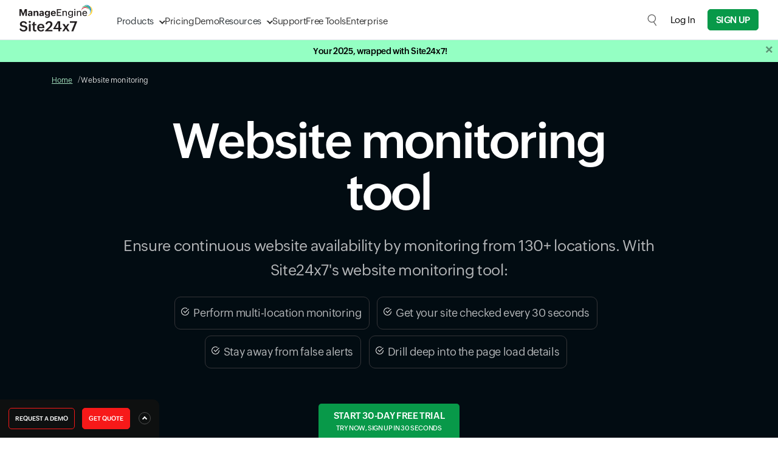

--- FILE ---
content_type: text/html
request_url: https://app.site24x7.jp/website-monitoring.html?src=%20footer&pg=msp
body_size: 42485
content:
<!DOCTYPE html>
<html lang="en">
    <head>

        <!-- ZTM STARTS -->
        <script type="text/javascript">(function(w,s){var e=document.createElement("script");e.type="text/javascript";e.async=true;e.src="https://zohotagmanager.cdn.pagesense.io/ztmjs/0a792777671e4c4fbd61acf546ea9c77.js";var x=document.getElementsByTagName("script")[0];x.parentNode.insertBefore(e,x);})(window,"script");</script>
        <!-- ZTM ENDS -->

        <!-- Pagesense STARTS -->
        <script src="https://cdn-in.pagesense.io/js/0wk4aq5x/bd574a79138443698cff78980e7c478b.js"></script>
        <!-- Pagesense ENDS -->

        <meta http-equiv="Content-Type" content="text/html; charset=UTF-8"/>
        <meta http-equiv="X-UA-Compatible" content="IE=edge,chrome=1">

        <link rel="canonical" href="https://www.site24x7.com/website-monitoring.html" />

        <link rel="SHORTCUT ICON" href="//static.site24x7.jp/images/site24x7-fav.ico?p=Jan_14_2026">
        <link rel="preload" as="font" href="//static.site24x7.jp/fonts/zoho_puvi_regular.woff2" type="font/woff2" crossorigin="anonymous">
        <link rel="preload" as="font" href="//static.site24x7.jp/fonts/zoho_puvi_bold.woff2" type="font/woff2" crossorigin="anonymous">
        <link rel="preload" as="font" href="//static.site24x7.jp/fonts/zoho_puvi_semibold.woff2" type="font/woff2" crossorigin="anonymous">
        <link rel="stylesheet" href="//static.site24x7.jp/css/font-awesome.css?p=Jan_14_2026" type="text/css"/>

        
            <link rel="stylesheet" href="//static.site24x7.jp/css/bootstrap4.min.css?p=Jan_14_2026" type="text/css"/>
            <link rel="stylesheet" href="//static.site24x7.jp/css/new-style.min.css?p=Jan_14_2026" type="text/css"/>
        

        

        
        <meta name="viewport" content="width=device-width, initial-scale=1, maximum-scale=1"/>
        
        <script type="text/javascript">
            var rumMOKey = '68167b0b369af4d2424acc60f0f3fc81';
            (function () {
                if (window.performance && window.performance.timing && window.performance.navigation) {
                    var site24x7_rum_beacon = document.createElement('script');
                    site24x7_rum_beacon.async = true;
                    site24x7_rum_beacon.setAttribute('src', '//static.site24x7rum.eu/beacon/site24x7rum-min.js?appKey=' + rumMOKey);
                    document
                        .getElementsByTagName('head')[0]
                        .appendChild(site24x7_rum_beacon);
                }
            })(window)

            const accountsDomain = "accounts.zoho.com";
            const i18n = {
                "requestDemo": "Request Demo",
                "getQuote": "Get Quote"
            }
        </script>
        
        <script type="text/javascript" src="//static.site24x7.jp/js/jquery.min.js?p=Jan_14_2026"></script>
        
            <title>Website Monitoring Tool | Real-Time Website Monitoring Service by Site24x7</title>
            
            <meta name="keywords" content="website monitoring, Website monitoring tool, website performance monitoring, website performance monitoring tool, website uptime monitoring, website monitor"/>
            
            
            <meta name="description" content="Monitor your website in real-time with Site24x7. Get instant alerts, uptime reports, and performance insights with our advanced website monitoring tool. Try now!"/>
            
            

            
            <!-- Twitter card start -->
            <meta name="twitter:card" content="summary_large_image">
            <meta name="twitter:site" content="@Site24x7">
            <meta name="twitter:title" content="Advanced Website Monitoring: Site24x7">
            <meta name="twitter:description" content="Monitor the availability, uptime, health, performance, and secuirty of your websites.">
            <meta name="twitter:image" content="https://img.site24x7static.com///static.site24x7.jp/images/website-monitoring-og.png">
            <!-- Twitter card end -->
            <!-- OG-markup-start -->
            <meta property="og:site_name" content="Site24x7" />
            <meta property="og:type" content="website" />
            <meta property="og:url" content="https://www.site24x7.com/website-monitoring.html" />
            <meta property="og:title" content="Advanced Website Monitoring: Site24x7" />
            <meta property="og:description" content="Monitor the availability, uptime, health, performance, and secuirty of your websites.">
            <meta property="og:image:url" content="https://img.site24x7static.com///static.site24x7.jp/images/website-monitoring-og.png" />
            <meta property="og:image:secure_url" content="https://img.site24x7static.com///static.site24x7.jp/images/website-monitoring-og.png" />
            <meta property="og:image" content="https://img.site24x7static.com///static.site24x7.jp/images/website-monitoring-og.png" />
            <meta property="og:image:type" content="image/png" />
            <!-- OG-markup-end -->
            

            <style>
                
:root { --header-height: 65px; --custom-carousel-height: 90px; --content-max-width: 1280px; --design-max-width: 1440px; --subtle-content-color: #6a6c70; --light-gray: #e6ebef; --border-gray: #dde2e7; --border-button-gray: #dde2e7; --s247-light-green: #d0ffdd; --s247-green: #089949; --s247-dark-green: #0a6837; --s247-yellow-gray: #8a8564; --s247-link-color: #1958d7; --s247-link-hover-color: #083ba1; }
#metrics { background-color: #fff; }
#metrics .card span.metric-title { font-weight: 500; display: block; margin-bottom: 20px; font-size: 3rem; line-height: 3rem; padding-right: 0.2em; margin-right: -0.2em; font-weight: 800; background: linear-gradient(90deg, #7ed222 0, #22cd69 100%); background-clip: text; background: -webkit-linear-gradient(180deg, #7ed222 0, #22cd69 100%); -webkit-background-clip: text; -webkit-text-fill-color: transparent; }
#metrics .card p { max-width: 80%; margin: 0 auto; text-rendering: geometricPrecision; font-weight: 300; }
.feature-header { font-size: 1.2rem; }
.feature-list>li { position: relative; padding-left: 25px; margin-bottom: 8px; }
.image-header { font-family: ZohoPuvi-RegIT, sans-serif; font-style: italic; font-size: .8125rem; }
.feature-list>li::before { content: ''; width: 11px; height: 7px; border-left: 2px solid #1a237e; border-bottom: 2px solid #1a237e; transform: rotate(-50deg); position: absolute; left: 0px; top: 8px; }
@media (min-width: 1200px) { .mb-17 { margin-bottom: 17rem; }
.pb-8 { padding-bottom: 8.5rem; } }
@media (min-width: 1200px) { .video-wrap { max-width: 600px; top: 15%; left: 50%; } }
@media (min-width: 1400px) { .video-wrap { max-width: 720px; top: 11%; } }
@media (min-width: 1200px) and (max-width: 1400px) { .img-display-none { display: none !important; }
.img-position-1 { left: 65%; top: -1%; }
.img-position-2 { left: 60%; top: 38%; }
.img-position-3 { left: 67%; top: 10%; } }
@media (min-width: 1400px) { .img-position-1 { left: 57%; top: -1%; }
.img-position-2 { left: 54%; top: 38%; }
.img-position-3 { left: 58%; top: 10%; } }
.author-name { font-size: 18px; font-family: ZohoPuviSemBd, sans-serif; }
.author-designation { font-size: 14px; color: rgba(0, 0, 0, 0.5); }
.dot-pattern-left { bottom: 25px; left: -74px; }
.quote-text-size { font-size: 1.125rem; }
.dot-pattern { background-image: url('//static.site24x7.jp/images/dots.svg'); width: 150px; height: 75px; position: absolute; background-repeat: repeat; z-index: -1; }
@media(min-width: 992px) { .banner-image { width: 423px; height: 300px; background: url('//static.site24x7.jp/images/applogs-banner-Image2.svg') no-repeat; background-size: contain; }
.hero-title { max-width: 90%; margin: 0 auto; }
.content-left { max-width: 90%; }
.content-left img { position: absolute; left: -70px; right: 0; bottom: -183px; }
.protect-section { padding-bottom: 122px !important; } }
@media(min-width: 1200px) { .banner-image { width: 525px; height: 471px; } }
@media(max-width: 700px) { .mobile-images-view { position: static !important; display: block !important; }
.mobile-images-view img { width: 100%; } }
.orange-text { color: #e96309; }
.no-text { position: relative; -webkit-transform-origin: 0 0; -ms-transform-origin: 0 0; /*transform-origin:50% 50%;*/ -webkit-animation: numbers 10s ease-in-out forwards alternate; animation: numbers 3s ease-in-out forwards alternate; }
@-webkit-keyframes numbers { 0% { -webkit-transform: scale(0); }
100% { -webkit-transform: scale(1); } }
@media(min-width: 797px) { .height-100 { height: 100px !important; } }
.logo-block { background-color: #fff; width: 100px; height: 100px; box-shadow: 0 1px 1px 0 rgb(66 66 66 / 8%), 0 1px 3px 1px rgb(66 66 66 / 16%); z-index: 1; }
@media(min-width: 1199px) { .logo-block { border-radius: 50px !important; position: absolute; }
.logo-block:nth-child(1) { left: 0px; top: 0px; height: 50px; }
.logo-block:nth-child(2) { left: 160px; top: -60px; }
.logo-block:nth-child(3) { left: 370px; top: -50px; width: 70px; height: 70px; }
.logo-block:nth-child(4) { left: -30px; top: 120px; }
.logo-block:nth-child(5) { left: 170px; top: 65px; }
.logo-block:nth-child(6) { left: 380px; top: 50px; height: 50px; }
.logo-block:nth-child(7) { left: 330px; top: 130px; width: 80px; height: 80px; }
.logo-block:nth-child(8) { left: 100px; top: 200px; width: 80px; height: 80px; }
.logo-block:nth-child(9) { left: 220px; top: 250px; width: 80px; height: 80px; }
.logo-block:nth-child(10) { left: -20px; top: 270px; height: 50px; }
.logo-block:nth-child(11) { left: 360px; top: 270px; height: 50px; } }
/* new style */ h1 { font-size: 3.5rem; font-weight: 700; }
.sub_title { font-family: ZohoPuviSemBd; }
.marqueeLeft { animation: marqueeLeft_animation linear infinite; display: flex; }
.client-img { background: center center / contain no-repeat rgb(255, 255, 255); border-radius: 8px; box-shadow: rgb(0 8 36 / 5%) 0px 8px 16px; display: flex; flex-direction: column; -webkit-box-pack: justify; justify-content: space-between; margin-right: 32px; width: 192px; align-items: center; padding: 20px; }
@keyframes marqueeLeft_animation { 0% { transform: translateX(0); }
100% { transform: translateX(calc(-50%)); } }
.prg-light { color: rgb(225 225 226 / 80%); }
.list-card li { position: relative; margin-bottom: 10px; padding: 12px; display: inline-block; margin-right: 10px; padding-left: 30px; border-radius: 10px; border: 1px solid #343438; outline: 1px #101012; color: rgb(225 225 226 / 80%); font-size: 18px; }
.list-card li::before { content: ''; position: absolute; left: 10px; top: 17px; width: 13px; height: 13px; background: url(///static.site24x7.jp/images/tick-1.png); background-repeat: no-repeat; background-size: contain; }
#gartner-banner a:hover { text-decoration: underline; }
@media(min-width: 576px) { .carousel-item-height { height: 500px; } }
@media(min-width: 992px) { .carousel-item-height { height: 400px; } }
@media(min-width: 1200px) { .carousel-item-height { height: 350px; } }
.item-card { border: 1px solid #d5dde4; border-radius: 10px; padding: 2rem; height: 100%; display: flex; flex-direction: column; background: #ffffff; }
.item-card-icon img { width: 35px; height: 35px; }
.item-card h4 { font-size: 18px; letter-spacing: -0.36px; }
.title-h2 { letter-spacing: -1px; font-size: 40px; font-weight: 600 !important; margin-bottom: 20px !important; }
.title-h2 strong { padding-right: 0.2em; margin-right: -0.2em; font-weight: 800; background: linear-gradient(90deg, #7ed222 0, #22cd69 100%); background-clip: text; background: -webkit-linear-gradient(180deg, #7ed222 0, #22cd69 100%); -webkit-background-clip: text; -webkit-text-fill-color: transparent; }
.title-h2 span { display: block; }
@media screen and (max-width: 992px) { .title-h2 span { display: contents; } }
.title2-subtext { font-size: 18px; }
.title-h3 { letter-spacing: -1px; font-size: 35px; margin-top: 30px; line-height: 50px; margin-bottom: 20px; }
.hero-title { font-size: 80px; font-weight: 500; line-height: 85px; letter-spacing: -2px; }
.hero-sub-text { font-size: 25px; }
.span-clr { color: #80eeb3; /* text-decoration: underline; */ position: relative; display: inline-block; }
.card-title { font-size: 20px; margin-top: 10px; }
@media(min-width:479px) and (max-width:768px) { .hero-title { font-size: 60px; line-height: 65px; }
.hero-sub-text { font-size: 22px; }
.title-h2 { font-size: 40px; } }
@media(max-width:478px) { .hero-title { font-size: 50px; line-height: 55px; }
.hero-sub-text { font-size: 20px; }
.title-h2 { font-size: 30px; } }
.section-divider { border-top: 1px solid #ddd; margin: 40px 0; }
.award-item img { width: 70px; }
.award-item p { font-size: 12px; }
.awards-row { display: flex; flex-wrap: wrap; justify-content: center; gap: 1rem; }
.award-col { width: 130px; }
#metrics .card { background: #ddd; height: 100% !important; background-color: #fff; -webkit-box-shadow: 0 8px 20px rgb(41 64 183 / 10%); box-shadow: 0 8px 20px rgb(41 64 183 / 10%); padding: 20px !important; border-radius: 10px; }
.content-left-right { max-width: 1440px; margin: 0 auto; }
.content-left-right.content-left .content { margin-left: unset; margin-right: auto; }
.content-left-right.content-right>.row { flex-direction: row-reverse; }
.content-left-right.content-right .content { margin-left: auto; margin-right: unset; }
@media screen and (max-width: 1000px) { .content-left-right.content-right .content { margin-left: unset; margin-right: unset; }
}
.content-left-right .content { max-width: 90%; margin-left: auto; }
.content-left-right .content h3 { letter-spacing: -1.2px; margin-top: 30px; line-height: 50px; margin-bottom: 20px; font-size: 36px; font-weight: 800 !important; }
.content-left-right .content p { color: var(--subtle-content-color); font-size: 20px; }
.content-left-right .content a { color: var(--s247-link-color); transition: 0.1s all ease-in-out; }
.content-left-right .content a:hover { color: var(--s247-link-hover-color); text-decoration: underline; }
.content-left-right .content ul.highlight-list { position: relative; }
.content-left-right .content ul.highlight-list li { display: flex; color: var(--subtle-content-color); font-size: 20px; font-weight: 300; margin-bottom: 15px; }
.content-left-right .content ul.highlight-list li::before { content: ''; min-width: 20px; min-height: 20px; display: block; background-image: url('///static.site24x7.jp/images/right-arrow-round.svg'); background-size: contain; background-repeat: no-repeat; background-origin: content-box; margin-right: 15px; margin-top: 7px; }
.content-left-right .content ul.highlight-list li strong { display: contents; color: #000; font-weight: 500; }
.content-left-right .image-holder { padding: 80px 50px; background: #f8fafa; border-radius: 30px; position: relative; overflow: hidden; height: 100%; }
.content-left-right .image-holder.custom-bg { background: var(--custom-bg-color); }
.content-left-right .image-holder::before { content: ''; position: absolute; background: url('///static.site24x7.jp/images/web-pattarn-1.png'); width: 250px; height: 250px; right: -73px; background-repeat: no-repeat; background-size: cover; top: -78px; z-index: 0; opacity: 0.6; }
.content-left-right .image-holder::after { content: ''; position: absolute; background: url('///static.site24x7.jp/images/web-pattarn-2.png'); width: 279px; height: 183px; left: -28px; background-repeat: no-repeat; background-size: cover; bottom: 3px; z-index: 0; opacity: 0.6; }
.content-left-right .image-holder.ver-1::before { background: url('///static.site24x7.jp/images/content-left-right-gradient-ver-1.png'); opacity: 0.5; transform: scale(1.5); filter: blur(20px); }
.content-left-right .image-holder.ver-1::after { background: url('///static.site24x7.jp/images/content-left-right-gradient-ver-1.png'); opacity: 0.5; transform: scale(1.5); filter: blur(20px) hue-rotate(45deg); }
.content-left-right .image-holder.ver-2::before { background: url('///static.site24x7.jp/images/content-left-right-gradient-ver-1.png'); top: unset; bottom: 0; transform: scale(1.5); filter: blur(20px) saturate(2); opacity: 0.5; }
.content-left-right .image-holder.ver-2::after { background: url('///static.site24x7.jp/images/content-left-right-gradient-ver-1.png'); transform: scale(1.5); top: 0; left: -28px; filter: blur(20px) hue-rotate(75deg) saturate(2); opacity: 0.5; }
.content-left-right .image-holder img { position: relative; z-index: 9; }
@media screen and (min-width: 992px) { .content-left-right.content-left img { position: relative; left: unset; right: unset; bottom: unset; } }
.testimonials-section { position: relative; background-color: #fff; border-top: 1px solid var(--border-gray); overflow: hidden }
.testimonials-section .content-wrap { max-width: 1440px; }
.testimonials-section.custom-ver { background-color: var(--accent-color) }
.testimonials-section.custom-ver .slider-wrapper::after, .testimonials-section.custom-ver .slider-wrapper::before { background: linear-gradient(90deg, rgba(var(--accent-color), 0) 0, rgba(var(--accent-color), 1) 100%) }
.testimonials-section.custom-ver.text-dark .testimonial-card .testimonial-card-body .content, .testimonials-section.custom-ver.text-dark h2 { color: #000 }
.testimonials-section .testimonial-card .testimonial-card-body .author-info, .testimonials-section.custom-ver .testimonial-card .testimonial-card-body .author-info, .testimonials-section.custom-ver.text-dark .testimonial-card .testimonial-card-body .author-info { margin-top: auto }
.testimonials-section.custom-ver.text-dark .testimonial-card .testimonial-card-body .author-info .author { color: #404548 }
.testimonials-section .slider-arrow.prev::after { transform: rotate(180deg) }
.testimonials-section.custom-ver.text-dark .testimonial-card .testimonial-card-body .author-info .designation, .testimonials-section.custom-ver.text-dark .testimonial-card .testimonial-card-body .author-info .org { color: #5a5d5f }
.testimonials-section.custom-ver .testimonial-card { background: var(--secondary-accent-color); border: none; box-shadow: rgba(17, 17, 26, .1) 0 1px 0 }
.testimonials-section.custom-ver .testimonial-card .testimonial-card-body .read-more { background-color: var(--cta-accent-color); border: 1px solid var(--cta-accent-color); color: #fff }
.testimonials-section.custom-ver .testimonial-card .testimonial-card-body .read-more:hover { background-color: var(--cta-hover-accent-color); border-color: var(--cta-hover-accent-color); color: #fff }
.testimonials-section.custom-ver .testimonial-card .testimonial-card-body .author-info .author, .testimonials-section.custom-ver .testimonial-card .testimonial-card-body .author-info .designation, .testimonials-section.custom-ver .testimonial-card .testimonial-card-body .author-info .org { color: #ddd }
.testimonials-section .testimonial-card.video, .testimonials-section.custom-ver .testimonial-card.video { padding: 0 }
.testimonials-section .testimonial-card.video .testimonial-card-body, .testimonials-section.custom-ver .testimonial-card.video .testimonial-card-body { justify-self: normal }
.testimonials-section .testimonial-card.video .testimonial-card-body .testimonial-card-header, .testimonials-section.custom-ver .testimonial-card.video .testimonial-card-body .testimonial-card-header { position: relative }
.testimonials-section.custom-ver .testimonial-card.video .testimonial-card-body .testimonial-card-header::before { background: #000 }
.testimonials-section.custom-ver .testimonial-card.video .testimonial-card-body .testimonial-card-header::after { color: #fff; background-color: #089949 }
.testimonials-section.custom-ver .testimonial-card.video .testimonial-card-body .author-info { margin-top: -30px; padding: 10px 30px; background-color: var(--secondary-accent-color); z-index: 1 }
.testimonials-section .slider-wrapper::after { pointer-events: none; content: ''; position: absolute; top: 0; right: -80px; height: 100%; width: 300px; z-index: 1; background: #fff; background: linear-gradient(90deg, rgba(255, 255, 255, 0) 0, #fff 100%) }
.testimonials-section .testimonial-slider { display: flex; transition: transform .5s; will-change: transform }
.testimonials-section .testimonial-card-wrap { flex: 0 0 33.333%; max-width: 33.333%; padding: 10px; box-sizing: border-box }
.testimonials-section h2 { font-size: 55px; color: #000; letter-spacing: -2px }
.testimonials-section .testimonial-card { padding: 30px; border-radius: 16px; background: #fff; border: 1px solid var(--border-gray); box-shadow: rgba(17, 17, 26, .1) 0 1px 0; height: 100%; overflow: hidden }
.testimonials-section .testimonial-card:hover .video-play-btn { grid-template-columns: max-content 1fr }
.testimonials-section .testimonial-card:hover .video-text { padding-left: 10px; opacity: 1 }
.testimonials-section .testimonial-card .testimonial-card-body { display: flex; flex-direction: column; height: 100% }
.testimonials-section .testimonial-card .testimonial-card-body .read-more { position: relative; background-color: var(--s247-green); border: 1px solid var(--s247-green); padding: 6px 12px; font-size: 14px; text-align: center; font-weight: 500; max-width: -moz-max-content; max-width: max-content; letter-spacing: 0; color: #fff; border-radius: 5px; z-index: 10; transition: .1s ease-out }
.testimonials-section .testimonial-card .testimonial-card-body .read-more:hover { background-color: var(--s247-dark-green); border-color: var(--s247-dark-green); color: #fff }
.testimonials-section .testimonial-card .testimonial-card-body .testimonial-card-header img { height: 45px }
.testimonials-section .testimonial-card .testimonial-card-body .content { font-size: 20px; color: #000; margin-top: 30px; text-rendering: geometricPrecision }
.testimonials-section .testimonial-card .testimonial-card-body .author-info .author { color: #404548; margin-top: 30px; margin-bottom: 10px; font-weight: 500; text-rendering: geometricPrecision }
.testimonials-section .testimonial-card .testimonial-card-body .author-info .designation, .testimonials-section .testimonial-card .testimonial-card-body .author-info .org { color: #5a5d5f; margin-bottom: 0; font-size: 14px; text-rendering: geometricPrecision }
.testimonials-section .slider-arrow.active:hover, .testimonials-section .testimonial-card.video .testimonial-card-body .testimonial-card-header:hover { cursor: pointer }
.testimonials-section .testimonial-card.video .testimonial-card-body .testimonial-card-header:hover::before { opacity: .8 }
.testimonials-section .testimonial-card.video .testimonial-card-body .testimonial-card-header:hover::after { transform: scale(1.1) }
.testimonials-section .testimonial-card.video .testimonial-card-body .testimonial-card-header img { pointer-events: none; width: 100%; height: 100% }
.testimonials-section .testimonial-card.video .testimonial-card-body .testimonial-card-header::before { pointer-events: none; content: ''; display: block; position: absolute; bottom: 0; left: 0; width: 100%; height: 100%; background: #000; opacity: .4; transition: .1s ease-in-out }
.testimonials-section .testimonial-card.video .testimonial-card-body .testimonial-card-header::after { pointer-events: none; display: block; content: '▶'; position: absolute; color: #fff; background-color: #089949; left: calc(50% - 20px); top: calc(40% - 20px); height: 50px; width: 50px; border-radius: 50%; padding: 10px 10px 10px 12px; font-size: 24px; text-align: center; line-height: 34px; z-index: 1; transition: .1s ease-in-out }
.testimonials-section .testimonial-card.video .testimonial-card-body .author-info { margin-top: -30px; padding: 10px 30px; background-color: #fff; z-index: 1 }
.testimonials-section .testimonial-card.video .testimonial-card-body .author-info .author { margin: 0 }
.testimonials-section .testimonial-card.video .testimonial-card-body .content { margin: 0; padding: 30px }
.testimonials-section .video-info { position: absolute; top: 10px; right: 10px; z-index: 1 }
.testimonials-section .video-info .video-play-btn { display: grid; align-items: center; justify-items: center; grid-template-columns: max-content 0fr; overflow: hidden; white-space: nowrap; transition: grid-template-columns .55s; padding: 7px 13px; border-radius: 100px; background: linear-gradient(315deg, #278952, #3da069) }
.testimonials-section .video-info .video-play-btn::before { content: ''; height: 13px; width: 10px; clip-path: polygon(100% 50%, 0 0, 0 100%); background-color: #fff; position: relative; left: 1.5px }
.testimonials-section .video-info .video-play-btn .video-text { overflow: hidden; font-size: 15px; color: #fff; width: 100%; padding-left: 0; transition: padding-left .55s, opacity .55s; opacity: 0; line-height: 22px }
.testimonials-section .slider-arrow { display: inline-flex; align-items: center; justify-content: center; content: ''; height: 50px; width: 50px; border: none; color: #fff; border: 2px solid var(--border-gray); background: #fff; z-index: 2; border-radius: 50%; cursor: not-allowed; outline: 0 }
.gradient-video-wrapper::after, .gradient-video-wrapper::before { content: ''; position: absolute; display: block; background: url(///static.site24x7.jp/images/content-left-right-gradient-ver-1.png); transform: scale(1.5); z-index: -1 }
.testimonials-section .slider-arrow::after { display: block; content: ''; height: 25px; width: 25px; background-image: url(///static.site24x7.jp/images/arrow-black.svg); background-size: contain; background-repeat: no-repeat; background-position: center; opacity: .4 }
.testimonials-section .slider-arrow.active { border: 2px solid #089949; background: #089949 }
.testimonials-section .slider-arrow.active::after { opacity: 1; filter: brightness(0) invert(1) }
@media (max-width:991px) { .testimonials-section .testimonial-card-wrap { flex: 0 0 50%; max-width: 50% } }
@media (max-width:576px) { .testimonials-section .testimonial-card-wrap { flex: 0 0 100%; max-width: 100% } }
.faq-section-wrapper .accordion-content-wrapper { border-bottom: 1px solid #dde2e7; }
.faq-section-wrapper .accordion-content-wrapper summary { position: relative; font-size: 20px; font-weight: 400; padding: 15px; list-style-type: none; transition: .1s all ease-in-out; }
.faq-section-wrapper .accordion-content-wrapper:hover summary { color: #089949; }
.faq-section-wrapper .accordion-content-wrapper:hover summary::after { opacity: 1; }
.faq-section-wrapper .accordion-content-wrapper summary::after { content: ''; display: block; background-image: url('///static.site24x7.jp/images/keyboard-arrow-up.svg'); background-repeat: no-repeat; background-size: contain; width: 30px; transform: rotate(180deg); height: 30px; margin-bottom: -7px; float: right; transition: .2s all ease-in-out; opacity: .5; }
.faq-section-wrapper .accordion-content-wrapper[open] summary::after { transform: rotate(0deg); }
.faq-section-wrapper .accordion-content-wrapper .accordion-content { padding: 15px; padding-top: 0px; }
.pillar-adjusted { margin: 0 auto; }
@media screen and (min-width: 1200px) and (max-width: 1500px) { .pillar-adjusted { max-width: 400px; margin-right: 170px; } }

.features-detailed { /* padding: 50px; */ /* border-radius: 20px; */ /* box-shadow: 0 4px 30px rgba(0, 0, 0, 0.06); */ }
.feature-item { display: flex; align-items: flex-start; gap: 20px; padding: 10px; background: white; border-radius: 12px; transition: transform 0.2s ease, box-shadow 0.2s ease; }
.feature-item:hover { /* transform: translateX(8px); */ /* box-shadow: 0 4px 15px rgba(16, 185, 129, 0.1); */ }
.feature-item:last-child { margin-bottom: 0; }
.bullet-point { width: 12px; height: 12px; background: #10b981; border-radius: 50%; margin-top: 6px; flex-shrink: 0; box-shadow: 0 0 0 4px rgba(16, 185, 129, 0.1); }
.feature-content { font-size: 1.1rem; color: #2d3748; line-height: 1.7; }
.feature-content strong { color: #1a202c; font-weight: 600; }

            </style>

            
            

            <style>
                

                

                /*.signup-btn--green {
                    background: #089949;
                    color: #fff !important;
                    border: 1px solid #089949;
                    border-radius: 3px;
                }

                .pricing-btn--green {
                    background: #089949;
                    color: #fff;
                    border-radius: 3px;
                    border: 1px solid #089949;
                }

                .nav-link-color:hover {
                    color: #089949 !important;
                } */

                /* CTA Popup */

                .cta-popup {
                    display: block;
                    position: fixed;
                    bottom: 0px;
                    left: 0px;
                    padding: 50px;
                    border-top-right-radius: 10px;
                    transform: translateY(120%);
                    overflow: hidden;
                    background: #0e1010;
                    z-index: 50;
                }

                @media screen and (max-width: 992px) {
                    .cta-popup {
                        display: none;
                    }
                }

                .cta-popup.white {
                    box-shadow: 5px -8px 15px -3px rgba(0, 0, 0, 0.1);
                    background: #f7fffa;
                }

                @keyframes slideUp {
                    0% {
                        transform: translateY(120%)
                    }

                    100% {
                        transform: translateY(0);
                    }
                }

                @keyframes slideDown {
                    0% {
                        transform: translateY(0)
                    }

                    100% {
                        transform: translateY(120%);
                    }
                }

                .cta-popup-small {
                    display: block;
                    position: fixed;
                    outline: none;
                    bottom: 0px;
                    left: 0px;
                    border: none;
                    padding: 14px;
                    font-size: 12px;
                    color: #fff;
                    border-top-right-radius: 10px;
                    background-color: #0e1010;
                    z-index: 50;
                    animation: slideUp .3s ease-out forwards;
                }

                @media screen and (max-width: 1000px) {
                    .cta-popup-small {
                        display: none;
                    }
                }

                .cta-popup-small .cta-popup-btn {
                    display: inline-block;
                    max-width: max-content;
                    background-color: #f71919;
                    color: #fff;
                    border: none;
                    border: 1px solid #f71919;
                    font-weight: 500;
                    text-transform: uppercase;
                    border-radius: 5px;
                    padding: 4px 10px;
                    font-size: 10px;
                    transition: .2s all ease-in-out;
                }

                .cta-popup-small .cta-popup-btn:hover {
                    background-color: #d03737;
                    border: 1px solid #d03737;
                    color: #fff;
                    cursor: pointer;
                }

                .cta-popup-small .cta-popup-btn-outline {
                    display: inline-block;
                    max-width: max-content;
                    background-color: #0e1010;
                    color: #fff;
                    border: none;
                    border: 1px solid #f71919;
                    font-weight: 500;
                    text-transform: uppercase;
                    border-radius: 5px;
                    padding: 4px 10px;
                    font-size: 10px;
                    transition: .2s all ease-in-out;
                }

                .cta-popup-small .cta-popup-btn-outline:hover {
                    background-color: #d03737;
                    border: 1px solid #d03737;
                    color: #fff;
                    cursor: pointer;
                }

                .cta-popup-small:hover {
                    cursor: pointer;
                    background-color: #1e2529;
                }

                .cta-popup-small .open-cta-popup {
                    background: none;
                    outline: none;
                    border: none;
                    display: inline-flex;
                    align-items: center;
                    justify-content: center;
                    height: 20px;
                    width: 20px;
                    margin-left: 12px;
                    border-radius: 10px;
                    border: 1px solid #4e4e4e;
                    background-color: #0e1010;
                }

                .cta-popup-small .open-cta-popup::before {
                    content: '';
                    display: block;
                    height: 6px;
                    margin-top: 2px;
                    width: 6px;
                    border-right: 1.5px solid #fff;
                    border-bottom: 1.5px solid #fff;
                    transform: rotate(-135deg);
                    transition: .2s all ease-in-out;
                }

                .cta-popup .close-cta-popup {
                    position: absolute;
                    top: 6px;
                    right: 6px;
                    height: 20px;
                    width: 20px;
                    border-radius: 13.5px;
                    border: none;
                    outline: none;
                    line-height: 19px;
                    background-color: #6a6a6a;
                    transition: .2s all ease-in-out;
                }

                .cta-popup .close-cta-popup::before {
                    content: '';
                    display: block;
                    height: 8px;
                    width: 8px;
                    border-right: 1.5px solid #000;
                    border-bottom: 1.5px solid #000;
                    transform: rotate(45deg);
                    margin-top: -2px;
                    transition: .2s all ease-in-out;
                }

                .cta-popup .close-cta-popup.closed::before {
                    transform: rotate(-135deg);
                    margin-top: 2px;
                }

                .cta-popup .close-cta-popup:hover {
                    cursor: pointer;
                    background-color: #adadad;
                }

                .cta-popup.white .close-cta-popup {
                    background-color: #dee7d8;
                    color: #708074;
                }

                .cta-popup.white .close-cta-popup:hover {
                    background-color: #bac6b1;
                    color: #1e2420;
                }

                .cta-popup span.title {
                    display: block;
                    font-size: 25px;
                    color: #fff;
                    font-weight: 100;
                    margin-bottom: 15px;
                }

                .cta-popup.white span.title {
                    color: #1b2329;
                }

                .cta-popup p {
                    color: #acb0b4;
                    font-size: 14px;
                }

                .cta-popup.white p {
                    font-size: 16px;
                    color: #136d2e;
                }

                .cta-popup ul li {
                    color: #fff;
                    margin-bottom: 10px;
                }

                .cta-popup.white ul li {
                    color: #30373c;
                }

                .cta-popup ul li::before {
                    content: '';
                    height: 13px;
                    width: 13px;
                    margin-right: 10px;
                    filter: brightness(120%);
                    display: inline-block;
                    background-image: url('///static.site24x7.jp/images/pricing-have.svg');
                    background-size: contain;
                    background-repeat: no-repeat;
                    background-position: center;
                }

                .cta-popup .cta-popup-btn {
                    display: block;
                    max-width: max-content;
                    background-color: #f71919;
                    color: #fff;
                    border: none;
                    border: 1px solid #f71919;
                    font-weight: 500;
                    text-transform: uppercase;
                    border-radius: 5px;
                    padding: 10px 20px;
                    font-size: 16px;
                    margin-top: 20px;
                    transition: .2s all ease-in-out;
                }

                .cta-popup .cta-popup-btn:hover {
                    background-color: #d03737;
                    border: 1px solid #d03737;
                    color: #fff;
                    cursor: pointer;
                }

                .cta-popup .cta-popup-btn-outline {
                    display: block;
                    max-width: max-content;
                    background-color: transparent;
                    color: #fff;
                    border: none;
                    border: 1px solid #f71919;
                    font-weight: 500;
                    text-transform: uppercase;
                    border-radius: 5px;
                    padding: 10px 20px;
                    font-size: 16px;
                    margin-top: 20px;
                    transition: .2s all ease-in-out;
                }

                .cta-popup .cta-popup-btn-outline:hover {
                    background-color: #d03737;
                    border: 1px solid #d03737;
                    color: #fff;
                    cursor: pointer;
                }

                .cta-popup.white .cta-popup-btn-outline {
                    color: #1b2329;
                }

                .cta-popup.white .cta-popup-btn-outline:hover {
                    background-color: #d03737;
                    border: 1px solid #d03737;
                    color: #fff;
                    cursor: pointer;
                }

                /* Gallery box starts */

                .gbox-view {
                    position: fixed;
                    display: flex;
                    align-items: center;
                    justify-content: center;
                    top: 0;
                    left: 0;
                    background-color: rgba(255, 255, 255, 0.9);
                    width: 100vw;
                    height: 100vh;
                    z-index: 999;
                    padding: 40px;
                    animation: gboxFadeIn 0.2s ease-in-out forwards;
                }

                .gbox-view img {
                    transition: all .2s ease-in-out !important;
                    background-color: #fff;
                    object-fit: contain;
                    width: 90%;
                    max-height: 100%;
                    max-width: 100%;
                }

                .gbox-view .gbox-close {
                    position: absolute;
                    border: none;
                    background-color: #020c12;
                    border: 1px solid #020c12;
                    border-radius: 8px;
                    display: flex;
                    align-items: center;
                    justify-content: center;
                    font-weight: 600;
                    color: #fff;
                    font-size: 25px;
                    height: 30px;
                    width: 30px;
                    top: 20px;
                    right: 20px;
                    transition: .2s all ease-in-out;
                }

                .gbox-view .gbox-close:hover {
                    cursor: pointer;
                    background-color: #fff;
                    color: #020c12;
                }

                @keyframes gboxFadeIn {
                    0% {
                        background-color: rgba(255, 255, 255, 0);
                        transform: scale(1.025);
                    }

                    100% {
                        background-color: rgba(255, 255, 255, 0.7);
                        transform: scale(1);
                    }
                }

                /* Gallery box ends */
            </style>

        

        


        <!-- Generated by Eleventy -->
    </head>
    <body>
        
            
                
                    <style>
    header {
        position: sticky;
        top: 0;
        width: 100%;
        background-color: #fff;
        border-bottom: 1px solid #dde2e7;
        display: flex;
        flex-direction: column-reverse;
        z-index: 500;
    }

    /* Primary menu layout */
    header .primary-menu {
        position: relative;
        display: flex;
        width: 100%;
        max-width: 1440px;
        margin: 0 auto;
        padding: 10px 32px;
        justify-content: space-between;
        align-items: center;
    }

    /* Logo inside primary menu */
    header .primary-menu .logo {
        font-size: 1.5rem;
        font-weight: bold;
        color: #333;
        width: 120px;
        height: 50px;
        margin-right: 40px;
        margin-top: -5px;
        text-decoration: none;
        background-image: url('//static.site24x7.jp/images/site24x7-logo-new.svg?p=Jan_14_2026');
        background-position: center;
        background-repeat: no-repeat;
        background-size: contain;
    }
    header .primary-menu .logo.logo-alt {
           background-image: none;
            height: unset;
            width: unset;
            margin-top: 0;
            display: flex;
            align-items: end;
            font-size: 1.3rem;
            font-weight: 500;
            align-items: center;
            }
        header .primary-menu .logo.logo-alt .logo-text {
        line-height: 18px;
    }
     header .primary-menu .logo.logo-alt .logo-sub-text {
        font-size: 11px;
    font-weight: 300;
    display: block;
    line-height: 14px;
    }

    /* Primary nav links */
    header .primary-menu nav {
        display: flex;
        gap: 30px;
    }

    header .primary-menu nav a {
        padding-top: 5px;
        align-items: center;
        line-height: 40px;
        font-size: 15px;
        font-family: 'ZohoPuvi', sans-serif;
        text-decoration: none;
        height: 100%;
        color: #333333;
        font-weight: 300;
        transition: .1s all ease-in-out;
    }

    @media (hover: hover),
    (-ms-high-contrast:none) {
        header .primary-menu nav a:hover {
            color: #089949;
        }
    }


    /* Dropdown indicator */

    header .primary-menu nav a.dropdown {
        position: relative;
    }

    header .primary-menu nav a.dropdown::after {
        content: '';
        display: block;
        height: 8px;
        width: 8px;
        border: 1.5px solid transparent;
        border-right-color: #333;
        border-bottom-color: #333;
        transform: rotate(45deg);
        margin-top: -3px;
        margin-left: 10px;
        transition: .3s all cubic-bezier(.25, .75, .5, 1.25);
        transform-origin: center;
    }

    header .primary-menu nav a.dropdown::before {
        display: none;
        content: '';
        position: absolute;
        left: 35%;
        top: 48px;
        height: 15px;
        width: 15px;
        border-top: 1px solid #dde2e7;
        border-left: 1px solid #dde2e7;
        background-color: #fff;
        z-index: 890;
    }

    header .primary-menu nav a.dropdown.active::after {
        transform: rotate(-45deg);
        border-right-color: transparent;
        transform: rotate(45deg);
        margin-top: 6px;
        border-bottom-color: transparent;
        border-top-color: #089949;
        border-left-color: #089949;
    }

    header .primary-menu nav a.dropdown.active::before {
        display: block;
        animation: dropdownSlideUp .2s ease-out forwards;
    }

    @keyframes dropdownSlideUp {
        0% {
            opacity: 0;
            transform: translateY(10px) rotate(45deg);
        }

        100% {
            opacity: 1;
            transform: translateY(0px) rotate(45deg);
        }
    }

    header .primary-menu nav a.active {
        color: #089949;
    }

    @media (hover: hover),
    (-ms-high-contrast:none) {
        header .primary-menu nav a.dropdown:hover {
            color: #089949;
        }
    }

    header .primary-menu .header-cta-wrapper {
        display: flex;
        align-items: center;
    }

    /* Dropdown wrapper */
    header .primary-menu .dropdown-wrapper {
        position: absolute;
        top: 65px;
        left: 100px;
        height: auto;
        padding: 0px;
        min-height: 300px;
        min-width: 400px;
        max-height: calc(100dvh - 65px);
        border: 1px solid #dde2e7;
        border-radius: 15px;
        border-top-right-radius: 0px;
        border-top-left-radius: 0px;
        z-index: 400;
        box-shadow: rgba(0, 0, 0, 0.18) 0px 2px 4px;
        background-color: #fff;
        animation: dropdownSlideIn .1s ease-in-out forwards;
        transition: .1s all ease-in-out;
        overflow: hidden;
    }

    @media screen and (max-height: 650px) {
        header .primary-menu .dropdown-wrapper {
            overflow-y: auto;
        } 
    }

    /* Dropdown menu and structure */
    header .dropdown-wrapper .dropdown-f-menu {
        display: none;
        height: 100%;
    }

    header .dropdown-wrapper .dropdown-f-menu.show {
        display: flex;
        animation: dropdownSlideIn .3s cubic-bezier(.25, .75, .5, 1.25) forwards;
    }

    @keyframes dropdownSlideIn {
        0% {
            transform: translateY(-50px);
            opacity: 0;
        }

        100% {
            transform: translateY(0px);
            opacity: 1;
        }
    }

    @keyframes dropdownSlideInQuick {
        0% {
            transform: translateY(-20px);
            opacity: 0;
        }

        100% {
            transform: translateY(0px);
            opacity: 1;
        }
    }

    header .dropdown-wrapper .dropdown-column {
        padding: 15px 25px 0px 25px;
    }

    header .dropdown-wrapper .dropdown-column nav {
        padding: 0;
        gap: 0px;
        margin-bottom: 20px;
    }

    header .dropdown-wrapper #resource-dropdown .dropdown-column {
        padding: 20px 30px 0px 30px;
    }

    header .dropdown-wrapper #resource-dropdown .dropdown-column nav a {
        padding: 10px;
        padding-right: 15px;
        max-width: max-content;
    }

    header .dropdown-wrapper #resource-dropdown .dropdown-column nav a .link-text {
        margin-bottom: 0;
    }

    header .dropdown-wrapper .dropdown-f-menu .dropdown-column-filled {
        max-width: 270px;
        background-color: #f4f6f7;
        border-right: 1px solid #dde2e7;
    }

    header .dropdown-wrapper .dropdown-f-menu .dropdown-column-filled .link-text {
        font-weight: 700;
    }

    header .dropdown-wrapper .dropdown-f-menu .dropdown-column-filled .link-text::after {

        display: inline-block;
        content: '';
        height: 12px;
        width: 12px;
        background-image: url(///static.site24x7.jp/images/arrow-black.svg);
        background-repeat: no-repeat;
        background-position: center;
        background-size: contain;
        margin-top: -1px;
        margin-left: 10px;
        font-weight: 100;
        opacity: .2;
        transition: .1s all ease-in-out;
    }

    header .dropdown-wrapper .dropdown-f-menu .dropdown-column-filled nav a:hover .link-text::after {
        color: #089949;
        opacity: 1;
        margin-left: 12px;
    }

    header .dropdown-wrapper .dropdown-f-menu .dropdown-column-filled nav a {
        padding: 6px 25px;
        padding-top: 0px;
        margin-bottom: 10px;
    }

    /* Dropdown text elements */

    header .dropdown-wrapper .link-icon {
        display: flex;
        align-items: center;
        justify-content: center;
        height: 30px;
        width: 30px;
        margin-right: 15px;
        border: 1px solid #eef1f4;
        border-radius: 4px;
        background-color: #fff;
        transition: .1s all ease-in-out;
    }

    header .dropdown-wrapper .link-icon img {
        width: 15px;
        transition: .3s all cubic-bezier(.25, .75, .5, 1.25);
        filter: brightness(0);
        opacity: .6;
    }

    header .dropdown-wrapper .dual-link {
        padding: 0px 0px 0px 40px;
        line-height: 12px;
        margin-top: 7px;
        margin-bottom: 10px;
    }

    header .dropdown-wrapper .dual-link a {
        font-size: 11px;
        line-height: 12px;
        padding: 4px 8px;
        margin: 0;
        border-radius: 3px;
        margin-right: 2px;
        background-color: #f2f5f8;
        color: #3177c0;
        font-weight: 400;
        letter-spacing: 0.5px;
        text-transform: uppercase;
        transition: .1s all ease-in-out;
    }





    @media (hover: hover),
    (-ms-high-contrast:none) {
        header .dropdown-wrapper .dual-link a.saas:hover {
            background: #089949;
            color: #fff;
        }

        header .dropdown-wrapper .dual-link a.on-prem:hover {
            background: #E9142B;
            color: #fff;
        }
    }


    header .dropdown-wrapper a {
        margin-left: -10px;
        padding: 6px;
        border-radius: 5px;
    }

    @media (hover: hover),
    (-ms-high-contrast:none) {
        header .dropdown-wrapper a:hover {
            background-color: #f2f5f8;
        }
    }



    header .dropdown-wrapper a:hover .link-icon img {
        transform: scale(1.2);
        filter: brightness(0) invert(1);
        opacity: 1;
    }

    header .dropdown-wrapper a:hover .link-icon {
        background-color: #089949;
    }

    header .dropdown-wrapper .link-text {
        display: block;
        font-size: 15px;
        line-height: 20px;
        color: #353a3d;
        letter-spacing: -0.2px;
        font-weight: 400;
        transition: .1s all ease-in-out;
    }

    header .dropdown-wrapper a:hover .link-text {
        color: #000;
    }

    header .dropdown-wrapper .link-desc {
        display: block;
        font-size: 12px;
        line-height: 14px;
        color: #7d8488;
        transition: .1s all ease-in-out;
    }

    header .dropdown-wrapper a:hover .link-desc {
        color: #000;
    }

    header .dropdown-wrapper span.title {
        display: block;
        text-transform: uppercase;
        font-size: 12px;
        font-weight: 400;
        letter-spacing: 0.5px;
        color: #089949;
        margin-bottom: 10px;
    }

    @media screen and (max-width: 1280px) {

        header .primary-menu .dropdown-wrapper {
            left: 30px;
        }

        header .dropdown-wrapper .dropdown-column {
            padding: 10px 20px 0px 20px;
        }

        header .dropdown-wrapper .dropdown-column nav {
            margin-bottom: 10px;
        }

        header .dropdown-wrapper .link-text {
            font-size: 14px;
            margin-bottom: 3px;
        }

        header .dropdown-wrapper .dual-link {
            margin-top: 5px;
        }
    }


    header #product-dropdown .bottom-wide {
        border-top: 1px solid #dde2e7;
        background-color: #f4f6f7;
    }

    header #product-dropdown .bottom-wide nav {
        gap: 10px;
    }

    header #product-dropdown .bottom-wide nav a {
        padding: 15px 25px;
        margin: 0;
    }



    @media (hover: hover),
    (-ms-high-contrast:none) {
        header #product-dropdown .bottom-wide nav a:hover {
            background-color: transparent;
        }
    }

    header #product-dropdown .bottom-wide nav a .link-text {
        font-weight: 300;
        font-size: 14px;
        border-bottom: 1px solid transparent;
    }

    header #product-dropdown .bottom-wide nav a:hover .link-text {
        color: #089949;
        border-bottom: 1px solid #089949;
    }

    /* Product dropdown specific */
    header #product-dropdown {
        margin: 0 auto;
        justify-content: center;
    }

    /* Secondary menu layout */
    header .secondary-menu {
        display: flex;
        width: 100%;
        margin: 0 auto;
        align-items: center;
        background-color: #0f1011;
        justify-content: end;
    }

    header .secondary-menu nav {
        display: flex;
        gap: 16px;
        align-items: center;
        justify-content: end;
        padding: 2px 30px;
        width: 100%;
        max-width: 1440px;
        margin: 0 auto;
    }

    header .secondary-menu nav a {
        font-size: 13px;
        color: #dee3e8;
    }

    /* Hide the checkbox */
    #menu-toggle {
        display: none;
    }

    /* Hamburger icon container */

    .hamburger-icon {
        margin: 0;
        display: none;
    }

    .hamburger-menu-icon {
        width: 17px;
        height: 13px;
        position: relative;
        cursor: pointer;
        display: flex;
        justify-content: center;
        align-items: center;
    }

    .hamburger-menu-icon span {
        position: absolute;
        height: 1.5px;
        width: 100%;
        background: #333;
        border-radius: 2px;
        transition: all 0.3s ease-in-out;
    }

    .hamburger-menu-icon span:nth-child(1) {
        top: 0;
    }

    .hamburger-menu-icon span:nth-child(2) {
        top: 50%;
        transform: translateY(-50%);
    }

    .hamburger-menu-icon span:nth-child(3) {
        bottom: 0;
    }

    /* Toggle to close icon */
    #menu-toggle:checked+.hamburger-menu-icon span:nth-child(1) {
        transform: rotate(45deg);
        top: calc(50% - 1.5px);
    }

    #menu-toggle:checked+.hamburger-menu-icon span:nth-child(2) {
        opacity: 0;
    }

    #menu-toggle:checked+.hamburger-menu-icon span:nth-child(3) {
        transform: rotate(-45deg);
        bottom: 50%;
    }

    .dropdown-wrapper .menu-back {
        display: none;
    }

    header .header-cta-wrapper .global-search {
        height: 20px;
        width: 20px;
        margin-right: 20px;
        outline: none;
        border: none;
        background-color: transparent;
        background-image: url('///static.site24x7.jp/images/global-search.svg');
        background-repeat: no-repeat;
        background-size: contain;
        opacity: .6;
        transition: .2s all ease-in-out;
        background-position: center;
    }

    header .header-cta-wrapper .user-login {
        height: 30px;
        width: 30px;
        margin-right: 20px;
        outline: none;
        border: none;
        border-radius: 15px;
        background-color: transparent;
        background-repeat: no-repeat;
        background-size: contain;
        opacity: .9;
        transition: .2s all ease-in-out;
        background-position: center;
        overflow: hidden;
    }

    header .header-cta-wrapper .user-login img {
        height: 100%;
        width: 100%;
        display: block;
    }

    header .header-cta-wrapper .global-search.active {
        opacity: 1;
        background-image: url('///static.site24x7.jp/images/search-close.svg');
    }

    header .header-cta-wrapper .global-search:hover, header .header-cta-wrapper .user-login:hover {
        cursor: pointer;
        opacity: 1;
    }

    header .header-cta-wrapper #log-in-btn {
        margin-right: 20px;
        font-size: 15px;
    }

    @media screen and (max-width: 1170px) {
        header .primary-menu nav a {
            font-size: 14px;
        }

        header .header-cta-wrapper #log-in-btn {
            margin-right: 15px;
            font-size: 14px;
        }
    }

    header #global-search-form {
        display: none;
        opacity: 0;
        transition: .2s all ease-in-out;
    }

    header #dropdown-login {
        display: none;
    }

    header #dropdown-login::after {
        display: inline-block;
        height: 16px;
        width: 16px;
        content: '';
        background-image: url('///static.site24x7.jp/images/login-access-icon.svg');
        background-repeat: no-repeat;
        background-size: contain;
        background-position: center;
        margin-bottom: -2px;
        margin-left: 10px;
        opacity: .7;
    }

    @media screen and (min-width: 1030px) {

        header #global-search-form.active {
            display: flex;
            position: absolute;
            width: 100%;
            opacity: 1;
            top: 66px;
            left: 0px;
            background-color: #fff;
            z-index: 5;
            padding: 20px;
            border-bottom-right-radius: 10px;
            border-bottom-left-radius: 10px;
            box-shadow: rgba(0, 0, 0, 0.18) 0px 2px 4px;
            animation: dropdownSlideIn .1s ease-in-out forwards;
        }

        header #global-search-input {
            width: 100%;
            outline: none;
            border: none;
            background: none;
            padding: 8px 16px;
            font-family: 'ZohoPuvi', sans-serif;
            font-size: 15px;
            font-weight: 300;
            background-color: #f4f6f7;
            border-top-left-radius: 7px;
            border-bottom-left-radius: 7px;
            border: 1px solid #dde2e7;
            border-right: none;
        }

        header #global-search-form button[type='submit'] {
            background-color: #000;
            border: 1px solid #dde2e7;
            width: 50px;
            border-top-right-radius: 7px;
            border-bottom-right-radius: 7px;
        }

        header #global-search-form button[type='submit'] img {
            filter: brightness(0) invert(1);
            width: 18px;
        }
    }

    @media screen and (max-width: 1030px) {

        header .global-search {
            display: none;
        }

        header #global-search-form {
            display: block;
            opacity: 1;
            margin: 0;
            border-bottom: 1px solid #dde2e7;

        }

        header #global-search-input {
            width: 100%;
            outline: none;
            border: none;
            background: none;
            padding: 10px 32px;
            font-family: 'ZohoPuvi', sans-serif;
            font-size: 15px;
            font-weight: 300;
            background-color: #f4f6f7;
        }

        header #global-search-form {
            position: relative;
        }

        header #global-search-form button[type='submit'] {
            display: flex;
            align-items: center;
            position: absolute;
            top: 0;
            right: 0;
            height: 100%;
            padding: 0px 28px 0px 10px;
            outline: none;
            background-color: #f4f6f7;
            border: none;
        }

        header #global-search-form button[type='submit'] img {
            display: block;
            height: 15px;
            width: 15px;
        }


        header .primary-menu {
            position: relative;
            padding-right: 10px;
        }

        header .primary-menu .primary-links-wrapper {
            display: none;
        }

        header .primary-menu .primary-links-wrapper.active {
            display: block;
            width: 100%;
            position: absolute;
            top: 66px;
            left: 0;
            background-color: #fff;
            animation: dropdownSlideInQuick .1s ease-in-out forwards;
        }

        header .primary-menu .primary-links-wrapper a {
            display: flex;
            padding: 12px 32px;
            line-height: 20px;
            border-bottom: 1px solid #dde2e7;
        }

        header .primary-menu nav a {
            font-size: 16px;
        }

        .dropdown-wrapper .menu-back {
            position: sticky;
            top: 0;
            display: flex;
            align-items: center;
            padding: 8px 28px;
            width: 100%;
            text-align: left;
            background-color: #f4f6f7;
            font-size: 14px;
            border: none;
            outline: none;
            border-bottom: 1px solid #dde2e7;
            z-index: 5;
        }

        .dropdown-wrapper .menu-back::before {
            content: '';
            display: block;
            height: 8px;
            width: 8px;
            border: 1.5px solid transparent;
            border-right-color: #333;
            border-bottom-color: #333;
            transform: rotate(135deg);
            margin-top: -1px;
            margin-right: 10px;
            transition: .3s all cubic-bezier(.25, .75, .5, 1.25);
            transform-origin: center;
        }

        header .primary-menu nav a.dropdown {
            display: flex;
            justify-content: space-between;
            align-items: center;
        }

        header .primary-menu nav a.dropdown::after {
            height: 10px;
            width: 10px;
        }

        .floating-buttons {
            z-index: 100 !important;
        }

        header .primary-menu .dropdown-wrapper {
            left: 0px;
            border-radius: 0;
            min-height: unset;
            min-width: unset;
            overflow-y: auto;
            width: 100vw;
            max-height: calc(100vh - 65px);
            max-height: calc(100dvh - 65px);
            animation: dropdownSlideInQuick .1s ease-in-out forwards;
        }

        header .dropdown-wrapper .dropdown-f-menu.show {
            flex-direction: column;
        }

        header .primary-menu nav a.dropdown.active::before {
            display: none;
        }

        header .dropdown-wrapper .dropdown-f-menu .flex-wrapper {
            flex-direction: column;
        }

        header #product-dropdown .bottom-wide nav a {
            padding: 15px;
        }

        .hamburger-icon {
            display: block;
            padding: 10px;
            padding-right: 22px;
        }

        header .secondary-menu {
            display: none;
        }

        header .dropdown-wrapper .dropdown-f-menu .dropdown-column-filled {
            background-color: #fff;
            padding: 10px 0 0 0 !important;
            border: none;
            max-width: 100%;
        }

        header .dropdown-wrapper .dropdown-f-menu .dropdown-column-filled nav a {
            flex-direction: row !important;
            align-items: center !important;
            padding: 5px 28px;
            margin-bottom: 0px;
            margin-left: 0px;
        }

        header .dropdown-wrapper #resource-dropdown .dropdown-column {
            padding: 10px 28px 0px 28px;
        }

        header .dropdown-wrapper #resource-dropdown .dropdown-column nav a {
            max-width: 100%;
        }

        header .dropdown-wrapper .link-desc {
            display: none;
        }

        header .dropdown-wrapper .dropdown-f-menu .dropdown-column-filled .link-text::after {
            display: none;
        }

        header .nav-signup-btn {
            margin-right: 15px;
        }

        header #log-in-btn {
            display: none;
        }

        header #dropdown-login {
            display: block
        }
    }

    body.locked {
        position: relative;
        overflow: hidden
    }

    body.locked .overlay {
        height: 100%;
        width: 100%;
        content: '';
        opacity: 1;
        visibility: visible;
        z-index: 110;
        transition: .1s all ease-in-out;
        background-color: transparent;
    }

    body.locked .overlay::before {
        display: block;
        content: '';
        height: 100%;
        width: 100%;
        background-color: rgba(0, 0, 0, 0.6);
        position: absolute;
        transform: scale(5);
        top: 0;
    }

    body.locked #temp-body {
        overflow: hidden;
        filter: blur(6px);
        transition: .1s all ease-out;
    }

    @keyframes shake {
        0%, 100% { transform: translateX(0); }
        25% { transform: translateX(-10px); }
        50% { transform: translateX(10px); }
        75% { transform: translateX(-10px); }
    }

    body.locked .shake-active {
        animation: shake 0.3s ease-in-out infinite;
    }

    .floating-buttons {
        z-index: 100;
    }
     @media(max-width:460px){
        header .primary-menu .logo.logo-alt{
            font-size: 12px;
        }
        header .primary-menu .logo.logo-alt .logo-text {
            line-height: 20px;
        }
        header .primary-menu .logo.logo-alt .logo-sub-text {
            font-size: 10px;
            line-height: 10px;
        }
    }
</style>

<header>
    <div class="primary-menu">
        <div class="d-flex">
            
            <a href="/" class="logo"></a>
            
            <nav class="primary-links-wrapper">
                <form id="global-search-form" novalidate role="search">
                    <input id="global-search-input" type="search" placeholder="Search..." autocomplete="off" autocorrect="off" autocapitalize="off" spellcheck="false" required="" maxlength="512">
                    <button type="submit"><img src="//static.site24x7.jp/images/global-search-icon.svg" alt="Search Icon"></button>
                </form>

                <a class="dropdown" data-dropdown-target='product-dropdown'>Products</a>
                <a href="/site24x7-pricing.html?src=head-n&pg=web">Pricing</a>
                <a href="/schedule-demo.html?src=head-n&pg=web">Demo</a>
                 
                
                
                <a class="dropdown" data-dropdown-target='resource-dropdown'>Resources</a>
                
                <a href="/contact-support.html?src=head-n&pg=web">Support</a>
                
                <a href="/tools/?src=head-n&pg=web">Free Tools</a>
                <a href="/enterprise/?src=head-n&pg=web">Enterprise</a>
                
                <a id='dropdown-login' href="/login.html">Log in</a>
            </nav>
            <div class="dropdown-wrapper d-none">
                <button class="menu-back"></button>
                <div id="product-dropdown" class="dropdown-f-menu flex-column">
                    <div class="p-2">
                        <div class="d-flex flex-wrapper">
                            <div class="dropdown-column">
                                <span class="title">Synthetics and RUM</span>
                                <nav class="d-flex align-items flex-column">
                                    <a class="d-flex align-items-center" href="/website-monitoring.html?src=prod-menu&pg=web">
                                        <span class="link-icon">
                                            <img src="//static.site24x7.jp/images/product-icons/website-monitoring-product-icon.svg" alt="">
                                        </span>
                                        <div>
                                            <span class="link-text">Website monitoring</span>
                                        </div>
                                    </a>
                                    <a class="d-flex align-items-center" href="/synthetic-transaction-monitoring.html?src=prod-menu&pg=web">
                                        <span class="link-icon">
                                            <img src="//static.site24x7.jp/images/product-icons/synthetic-monitoring-product-icon.svg" alt="">
                                        </span>
                                        <div>
                                            <span class="link-text">Multi-step transaction monitoring</span>
                                        </div>
                                    </a>
                                    <a class="d-flex align-items-center" href="/real-user-monitoring.html?src=prod-menu&pg=web">
                                        <span class="link-icon">
                                            <img src="//static.site24x7.jp/images/product-icons/real-user-monitoring-product-icon.svg" alt="">
                                        </span>
                                        <div>
                                            <span class="link-text">Real user monitoring (RUM)</span>
                                        </div>
                                    </a>
                                    <a class="d-flex align-items-center" href="/mobile-rum.html?src=prod-menu&pg=web">
                                        <span class="link-icon">
                                            <img src="//static.site24x7.jp/images/product-icons/mobile-rum-monitoring-product-icon.svg" alt="">
                                        </span>
                                        <div>
                                            <span class="link-text">Mobile RUM</span>
                                        </div>
                                    </a>
                                </nav>
                                <span class="title">Logs</span>
                                <nav class="d-flex align-items flex-column">
                                    <a class="d-flex align-items-center" href="/log-management.html?src=prod-menu&pg=web">
                                        <span class="link-icon">
                                            <img src="//static.site24x7.jp/images/product-icons/log-management-product-icon.svg" alt="">
                                        </span>
                                        <div>
                                            <span class="link-text">Log management</span>
                                        </div>
                                    </a>
                                </nav>
                                <span class="title">Observability</span>
                                <nav class="d-flex align-items flex-column">
                                    <a class="d-flex align-items-center" href="/application-performance-monitoring.html?src=prod-menu&pg=web">
                                        <span class="link-icon">
                                            <img src="//static.site24x7.jp/images/product-icons/application-performance-monitoring-product-icon.svg" alt="">
                                        </span>
                                        <div>
                                            <span class="link-text">Application performance monitoring</span>
                                        </div>
                                    </a>
                                    <a class="d-flex align-items-center" href="/database-monitoring.html?src=prod-menu&pg=web">
                                        <span class="link-icon">
                                            <img src="//static.site24x7.jp/images/product-icons/database-monitoring-product-icon.svg" alt="">
                                        </span>
                                        <div>
                                            <span class="link-text">Database monitoring</span>
                                        </div>
                                    </a>
                                    <a class="d-flex align-items-center" href="/plugins.html?src=prod-menu&pg=web">
                                        <span class="link-icon">
                                            <img src="//static.site24x7.jp/images/extensive-plugin-integrations.svg" alt="">
                                        </span>
                                        <div>
                                            <span class="link-text">Plugin integrations</span>
                                        </div>
                                    </a>
                                    <a target="_blank" href="https://www.manageengine.com/cloudspend/?src=s247-prod-menu" class="d-flex align-items-center">
                                        <span class="link-icon">
                                            <img src="//static.site24x7.jp/images/cost-effective-solution.svg" alt="">
                                        </span>
                                        <div>
                                            <span class="link-text">Cloud cost management</span>
                                        </div>
                                    </a>
                                </nav>

                            </div>
                            <div class="dropdown-column">
                                <span class="title">Infrastructure</span>
                                <nav class="d-flex align-items flex-column">
                                    <a class="d-flex align-items-center" href="/server-monitoring.html?src=prod-menu&pg=web">
                                        <span class="link-icon">
                                            <img src="//static.site24x7.jp/images/product-icons/server-monitoring-product-icon.svg" alt="">
                                        </span>
                                        <div>
                                            <span class="link-text">Server monitoring</span>
                                        </div>
                                    </a>
                                    <a class="d-flex align-items-center" href="/aws-monitoring.html?src=prod-menu&pg=web">
                                        <span class="link-icon">
                                            <img src="//static.site24x7.jp/images/product-icons/aws-monitoring-product-icon.svg" alt="">
                                        </span>
                                        <div>
                                            <span class="link-text">AWS monitoring</span>
                                        </div>
                                    </a>
                                    <a class="d-flex align-items-center" href="/azure/?src=prod-menu&pg=web">
                                        <span class="link-icon">
                                            <img src="//static.site24x7.jp/images/product-icons/azure-monitoring-product-icon.svg" alt="">
                                        </span>
                                        <div>
                                            <span class="link-text">Azure monitoring</span>
                                        </div>
                                    </a>
                                    <a class="d-flex align-items-center" href="/gcp/?src=prod-menu&pg=web">
                                        <span class="link-icon">
                                            <img src="//static.site24x7.jp/images/product-icons/cloud-monitoring-product-icon.svg" alt="">
                                        </span>
                                        <div>
                                            <span class="link-text">GCP monitoring</span>
                                        </div>
                                    </a>
                                    <a class="d-flex align-items-center" href="/oci-monitoring.html?src=prod-menu&pg=web">
                                        <span class="link-icon">
                                            <img src="//static.site24x7.jp/images/product-icons/oci-monitoring-product-icon.svg" alt="">
                                        </span>
                                        <div>
                                            <span class="link-text">OCI monitoring</span>
                                        </div>
                                    </a>
                                    <a class="d-flex align-items-center" href="/kubernetes-monitoring.html?src=prod-menu&pg=web">
                                        <span class="link-icon">
                                            <img src="//static.site24x7.jp/images/product-icons/kubernetes-monitoring-product-icon.svg" alt="">
                                        </span>
                                        <div>
                                            <span class="link-text">Kubernetes monitoring</span>
                                        </div>
                                    </a>
                                    <a class="d-flex align-items-center" href="/virtualization-monitoring.html?src=prod-menu&pg=web">
                                        <span class="link-icon">
                                            <img src="//static.site24x7.jp/images/product-icons/virtualization-monitoring-product-icon.svg" alt="">
                                        </span>
                                        <div>
                                            <span class="link-text">Virtualization monitoring</span>
                                        </div>
                                    </a>
                                </nav>
                                <span class="title">Platform</span>
                                <nav class="d-flex align-items flex-column">
                                    <a class="d-flex align-items-center" href="/aiops.html?src=prod-menu&pg=web">
                                        <span class="link-icon">
                                            <img src="//static.site24x7.jp/images/product-icons/aiops-product-icon.svg" alt="">
                                        </span>
                                        <div>
                                            <span class="link-text">AIOps</span>
                                        </div>
                                    </a>
                                    <a class="d-flex align-items-center" href="/integrations.html?src=prod-menu&pg=web">
                                        <span class="link-icon">
                                            <img src="//static.site24x7.jp/images/product-icons/integration-product-icon.svg" alt="">
                                        </span>
                                        <div>
                                            <span class="link-text">Integrations</span>
                                        </div>
                                    </a>
                                </nav>
                            </div>
                            <div class="dropdown-column">
                                <span class="title">Network</span>
                                <nav class="d-flex align-items flex-column">
                                    <a class="d-flex align-items-center" href="/network-monitoring.html?src=prod-menu&pg=web">
                                        <span class="link-icon">
                                            <img src="//static.site24x7.jp/images/product-icons/network-monitoring-product-icon.svg" alt="">
                                        </span>
                                        <div>
                                            <span class="link-text">Network monitoring</span>
                                        </div>
                                    </a>
                                    <div class="dual-link">
                                        <a href="/network-monitoring.html?src=prod-menu-s&pg=web" class="saas dual-link-text">SaaS</a>
                                        <a target="_blank" href="https://www.manageengine.com/network-monitoring/?src=s247-prod-menu" class="on-prem dual-link-text">On-Prem</a>
                                    </div>
                                    <a class="d-flex align-items-center" href="/network-traffic-monitoring.html?src=prod-menu&pg=web">
                                        <span class="link-icon">
                                            <img src="//static.site24x7.jp/images/product-icons/network-traffic-monitoring-product-icon.svg" alt="">
                                        </span>
                                        <div>
                                            <span class="link-text">Network traffic monitoring</span>
                                        </div>
                                    </a>
                                    <div class="dual-link">
                                        <a href="/network-traffic-monitoring.html?src=prod-menu-s&pg=web" class="saas dual-link-text">SaaS</a>
                                        <a target="_blank" href="https://www.manageengine.com/products/netflow/?src=s247-prod-menu" class="on-prem dual-link-text">On-Prem</a>
                                    </div>
                                    <a class="d-flex align-items-center" href="/network-configuration-manager.html?src=prod-menu&pg=web">
                                        <span class="link-icon">
                                            <img src="//static.site24x7.jp/images/product-icons/ncm-monitoring-product-icon.svg" alt="">
                                        </span>
                                        <div>
                                            <span class="link-text">Network configuration management</span>
                                        </div>
                                    </a>
                                    <div class="dual-link">
                                        <a href="/network-configuration-manager.html?src=prod-menu-s&pg=web" class="saas dual-link-text">SaaS</a>
                                        <a target="_blank" href="https://www.manageengine.com/network-configuration-manager/?src=s247-prod-menu" class="on-prem dual-link-text">On-Prem</a>
                                    </div>
                                    <a class="d-flex align-items-center" href="/ip-address-management.html?src=prod-menu&pg=web">
                                        <span class="link-icon">
                                            <img src="//static.site24x7.jp/images/product-icons/ipam-monitoring-product-icon.svg" alt="">
                                        </span>
                                        <div>
                                            <span class="link-text">IP and switch management</span>
                                        </div>
                                    </a>
                                    <div class="dual-link">
                                        <a href="/ip-address-management.html?src=prod-menu-s&pg=web" class="saas">SaaS</a>
                                        <a target="_blank" href="https://www.manageengine.com/products/oputils/?src=s247-prod-menu" class="on-prem">On-Prem</a>
                                    </div>
                                </nav>
                                <span class="title">Others</span>
                                <nav class="d-flex align-items flex-column">
                                    <a class="d-flex align-items-center" href="/statusiq/?src=prod-menu&pg=web">
                                        <span class="link-icon">
                                            <img src="//static.site24x7.jp/images/product-icons/incident-communication-product-icon.svg" alt="">
                                        </span>
                                        <div>
                                            <span class="link-text">Incident communication</span>
                                        </div>
                                    </a>
                                    <a class="d-flex align-items-center" href="/digital-risk-analyzer/?src=prod-menu&pg=web">
                                        <span class="link-icon">
                                            <img src="//static.site24x7.jp/images/product-icons/risk-assessment-product-icon.svg" alt="">
                                        </span>
                                        <div>
                                            <span class="link-text">Third-party risk assessment</span>
                                        </div>
                                    </a>
                                    <a class="d-flex align-items-center" href="/msp/?src=prod-menu&pg=web">
                                        <span class="link-icon">
                                            <img src="//static.site24x7.jp/images/product-icons/msp-product-icon.svg" alt="">
                                        </span>
                                        <div>
                                            <span class="link-text">MSP</span>
                                        </div>
                                    </a>
                                </nav>
                            </div>
                        </div>
                    </div>
                    <div class="bottom-wide px-2">
                        <nav class="d-flex flex-wrapper align-items-center">
                            <a href="/features.html?src=prod-menu&pg=web"><span class="link-text">All features</span></a>
                            <a href="/custom-pricing.html?src=prod-menu&pg=web"><span class="link-text">Get a quote</span></a>
                            <a href="/schedule-demo.html?src=prod-menu&pg=web"><span class="link-text">Schedule demo</span></a>
                        </nav>
                    </div>

                </div>
                <div id="resource-dropdown" class="dropdown-f-menu p-0">
                    <div class="dropdown-column-filled p-4">
                        <nav class="d-flex align-items flex-column justify-content-around" style="gap: 15px;">
                            <a class="d-flex flex-column align-items-start" href="/resource.html?src=res-menu&pg=web">
                                <span class="link-icon">
                                    <img src="//static.site24x7.jp/images/product-icons/website-monitoring-product-icon.svg" alt="">
                                </span>
                                <div>
                                    <span class="link-text">Resources</span>
                                    <span class="link-desc mt-2">Explore e-books, whitepapers and more.</span>
                                </div>
                            </a>
                            <a class="d-flex flex-column align-items-start" href="/solutions/?src=res-menu&pg=web">
                                <span class="link-icon">
                                    <img src="//static.site24x7.jp/images/proactive-diagnostics.svg" alt="">
                                </span>
                                <div>
                                    <span class="link-text">Solutions</span>
                                    <span class="link-desc mt-2">Explore solutions by need, industry, role, and scale.</span>
                                </div>
                            </a>
                            <a class="d-flex flex-column align-items-start" href="/blog/?src=res-menu&pg=web">
                                <span class="link-icon">
                                    <img src="//static.site24x7.jp/images/product-icons/log-management-product-icon.svg" alt="">
                                </span>
                                <div>
                                    <span class="link-text">Blogs</span>
                                    <span class="link-desc mt-2">Read insights, trends, and expert opinions.</span>
                                </div>
                            </a>
                        </nav>
                    </div>
                    <div class="d-flex flex-wrapper">
                        <div class="dropdown-column">
                            <span class="title">Get started</span>
                            <nav class="d-flex align-items flex-column">
                                <a href="/help/?src=res-menu&pg=web"><span class="link-text">Help Docs</span></a>
                                <a href="/help/api/?src=res-menu&pg=web"><span class="link-text">API Docs</span></a>
                                <a href="/community/?src=res-menu&pg=web"><span class="link-text">Community</span></a>
                                <a href="/training.html?src=res-menu&pg=web"><span class="link-text">Training</span></a>
                                <a href="/videos/?src=res-menu&pg=web"><span class="link-text">Videos</span></a>
                            </nav>
                        </div>
                        <div class="dropdown-column">
                            <span class="title">Become an expert</span>
                            <nav class="d-flex align-items flex-column">
                                <a href="/webinars.html?src=res-menu&pg=web"><span class="link-text">Webinars</span></a>
                                <a href="/academy.html?src=res-menu&pg=web"><span class="link-text">Site24x7 Academy</span></a>
                                <a href="/whitepapers/?src=res-menu&pg=web"><span class="link-text">Whitepapers</span></a>
                                <a href="/ebook/?src=res-menu&pg=web"><span class="link-text">eBooks</span></a>
                                <a href="/learn/?src=res-menu&pg=web"><span class="link-text">Learn</span></a>
                                <a href="/it-glossary/?src=res-menu&pg=web"><span class="link-text">IT Glossary</span></a>
                            </nav>
                        </div>
                        <div class="dropdown-column">
                            <span class="title">Built for business</span>
                            <nav class="d-flex align-items flex-column">
                                <a href="/casestudies/?src=res-menu&pg=web"><span class="link-text">Case studies</span></a>
                                <a href="/customers.html?src=res-menu&pg=web"><span class="link-text">Customers</span></a>
                                <a href="/partners.html?src=res-menu&pg=web"><span class="link-text">Partner with us</span></a>
                                <a href="/site24x7-testimonials.html?src=res-menu&pg=web"><span class="link-text">Testimonials</span></a>
                            </nav>
                        </div>
                        <div class="dropdown-column">
                            <span class="title">Technical solutions</span>
                            <nav class="d-flex align-items flex-column">
                                <a href="/solutions/hybrid-cloud-monitoring.html?src=res-menu&pg=web"><span class="link-text">Hybrid cloud monitoring</span></a>
                                <a href="/solutions/cloud-native-observability.html?src=res-menu&pg=web"><span class="link-text">Cloud-native observability</span></a>
                                <a href="/solutions/network-resilience.html?src=res-menu&pg=web"><span class="link-text">Network resilience</span></a>
                                <a href="/solutions/boost-business-operations-with-log-management.html?src=res-menu&pg=web"><span class="link-text">Log management</span></a>
                                <a href="/solutions/aiops-for-devops.html?src=res-menu&pg=web"><span class="link-text">AIOps for DevOps</span></a>
                                <a href="/solutions/digital-experience-monitoring.html?src=res-menu&pg=web"><span class="link-text">Digital experience monitoring</span></a>
                            </nav>
                        </div>

                    </div>
                </div>
            </div>
        </div>
        <div class="header-cta-wrapper">
            <button class='global-search'></button>
            <a id="log-in-btn" href="/login.html">Log In</a>
            <a href="/signup.html?pack=502&amp;l=en" class="nav-signup-btn signup-btn--green">Sign Up</a>
            <label class="hamburger-icon">
                <input type="checkbox" id="menu-toggle">
                <div class="hamburger-menu-icon">
                    <span></span>
                    <span></span>
                    <span></span>
                </div>
            </label>
        </div>
    </div>
</header>

<script>
    let primaryMenuLinks = document.querySelectorAll('header .primary-menu>div>nav a')
    let breakpointValue = 1030

    primaryMenuLinks.forEach((link) => link.addEventListener('click', function (e) {
        if (window.innerWidth < breakpointValue) {
            if (document.querySelector('header .primary-menu>div>nav .dropdown.active')) {
                document.querySelector('header .primary-menu>div>nav .dropdown.active').classList.remove('active')
            }
            if ([...e.target.classList].includes('dropdown')) {
                e.target.classList.add('active')
                document.querySelector('.menu-back').innerHTML = e.target.innerHTML
                if (document.querySelector('.dropdown-f-menu.show')) {
                    document.querySelector('.dropdown-f-menu.show').classList.remove('show')
                }
                document.querySelector('.dropdown-wrapper').classList.remove('d-none')
                document.querySelector(`#${e.target.dataset.dropdownTarget}`).classList.add('show')
            } else {
                document.querySelector('.primary-menu .dropdown-wrapper').classList.add('d-none')
                if (document.querySelector('.dropdown-f-menu.show')) {
                    document.querySelector('.dropdown-f-menu.show').classList.remove('show')
                }
            }
        }
    }))

    document.querySelector('.menu-back').addEventListener('click', function () {
        resetHeader()
    })

    primaryMenuLinks.forEach((link) => link.addEventListener('mouseenter', function (e) {
        if (window.innerWidth >= breakpointValue) {

            if (document.querySelector('header .primary-menu>div>nav .dropdown.active')) {
                document.querySelector('header .primary-menu>div>nav .dropdown.active').classList.remove('active')
            }

            if (document.querySelector('.dropdown-f-menu.show') && !document.querySelector(`#${e.target.dataset.dropdownTarget}.show`)) {
                document.querySelector('.dropdown-f-menu.show').classList.remove('show')
            }
            
            
            if ([...e.target.classList].includes('dropdown')) {
                e.target.classList.add('active')
                document.querySelector('.dropdown-wrapper').classList.remove('d-none')
                document.querySelector(`#${e.target.dataset.dropdownTarget}`).classList.add('show')
            } else {
                document.querySelector('.primary-menu .dropdown-wrapper').classList.add('d-none')
                if (document.querySelector('.dropdown-f-menu.show')) {
                    document.querySelector('.dropdown-f-menu.show').classList.remove('show')
                }
            }
        }
    }))

    document.querySelector('.dropdown-wrapper').addEventListener('mouseleave', function () {
        if (window.innerWidth >= breakpointValue) {
            resetHeader()
        }
    })

    document.querySelector('header').addEventListener('mouseleave', function () {
        if (window.innerWidth >= breakpointValue) {
            resetHeader()
        }
    })

    document.querySelector('#menu-toggle').addEventListener('input', function (e) {
        if (e.target.checked) {
            document.querySelector('.primary-links-wrapper').classList.add('active')
            document.querySelector('body').classList.add('locked')
        } else {
            document.querySelector('.primary-links-wrapper').classList.remove('active')
            document.querySelector('body').classList.remove('locked')
            resetHeader()
        }
    })

    document.querySelector('.global-search').addEventListener('click', function (e) {
        if (document.querySelector('.global-search.active')) {
            document.querySelector('body').classList.remove('locked')
            document.querySelector('.global-search').classList.remove('active')
            document.querySelector('#global-search-form').classList.remove('active')
        } else {
            document.querySelector('body').classList.add('locked')
            document.querySelector('#global-search-form').classList.add('active')
            document.querySelector('.global-search').classList.add('active')
            document.querySelector('#global-search-input').focus()
        }
    })

    document.getElementById('global-search-form').addEventListener('submit', function(e) {
        e.preventDefault()
        let query = document.querySelector('#global-search-input').value.trim()
        if (query.length >= 3) {
            window.location.replace("https://www.site24x7.com/search.html?q=" + query.toString().split(' ').join('+'));
        } else {

            if(window.innerWidth >= breakpointValue) {
                document.querySelector('#global-search-input').classList.add('shake-active')
                setTimeout(function() {
                    document.querySelector('#global-search-input').classList.remove('shake-active')
                }, 300)
            } else {
                document.querySelector('#global-search-form').classList.add('shake-active')
                setTimeout(function() {
                    document.querySelector('#global-search-form').classList.remove('shake-active')
                }, 300)
            }

        }
    })

    function resetHeader() {

        if (document.querySelector('header .primary-menu>div>nav .dropdown.active')) {
            document.querySelector('header .primary-menu>div>nav .dropdown.active').classList.remove('active')
        }

        if (document.querySelector('.dropdown-f-menu.show')) {
            document.querySelector('.dropdown-f-menu.show').classList.remove('show')
        }
        
        document.querySelector('.primary-menu .dropdown-wrapper').classList.add('d-none')
    }

    $(document).ready(function () {
        document.querySelector('.overlay').addEventListener('click', function (e) {
            if ([...document.querySelector('body').classList].includes('locked')) {
                document.querySelector('.primary-links-wrapper').classList.remove('active')
                document.querySelector('body').classList.remove('locked')
                resetHeader()
                document.querySelector('#menu-toggle').checked = false
                
            }
        })
    });

</script>
                    
                
            
        
       
         <!-- webinar banner -->
            
        <div class="overlay"></div>
        <div id="temp-body">
            
            
    <div class="overlay"></div>

    <main>
      <section class="bg-banner-solid" style="background-color: #020c12;">
        <div class="hero-wrap">
          

<nav class="mx-auto d-flex justify-content-left related-breadcrumb-nav" aria-label="feature breadcrumb">
    <ol class="related-breadcrumb mb-0">
        <li class="related-breadcrumb-item">
            <a href="/?src=breadcrumb&pg=web">Home</a>
        </li>

        
            
            
                
                    <li class="related-breadcrumb-item">
                        <span>Website monitoring</span>
                    </li>
                
            
        
    </ol>
</nav>


          <div class="row align-items-center text-center justify-content-center">
            <div class="col-12 col-sm-12 col-xl-10">

            
              <h1 class="text-white mt-4 hero-title">Website monitoring tool</h1>
              <p class="prg-light mt-4 hero-sub-text">Ensure continuous website availability by monitoring from 130+ locations. With Site24x7's website monitoring tool:</p>

              <ul class="list-card mt-4">
                <li>Perform multi-location monitoring</li>
                <li>Get your site checked every 30 seconds</li>
                <li>Stay away from false alerts</li>
                <li>Drill deep into the page load details </li>
              </ul>

              <a class="pricing-btn pricing-btn--green mt-5" href="/signup.html?pack=502&amp;l=en">Start 30-day free trial <span class="pricing-btn__text">Try now, sign up in 30 seconds</span></a>
            </div>
          </div>

        </div>

      </section>

      <style>
    #gartner-banner{
        background: linear-gradient(135deg, #1a2d5c 0%, #2e4a6f 30%, #3a6b6a 70%, #428380 100%); 
        border-bottom: 3px solid #089949; 
        position: relative; 
        overflow: hidden; 
        box-shadow: 0 4px 20px rgba(0,0,0,0.15);
        }

        #gartner-banner a:hover .award-text {
            text-decoration: underline;
        }

        #gartner-banner a:hover svg {
            transform: translateX(4px);
        }

        .read-cta {
            display: inline-block;
            font-family: 'ZohoPuvi', sans-serif;
            font-weight: 600;
            padding: 7px 20px;
            border-radius: 50px;
            font-size: 0.875rem !important;
            text-transform: uppercase;
            letter-spacing: 1px;
            line-height: normal;
            text-align: center;
            transition: all 0.3s cubic-bezier(0.4, 0, 0.2, 1);
            background: rgba(255, 255, 255, 0.1);
            color: #ffffff !important;
            border: 1px solid rgba(255, 255, 255, 0.3);
            text-shadow: none;
            backdrop-filter: blur(4px);
        }

        #gartner-banner a:hover .read-cta {
            background: #ffffff;
            color: #1a2d5c !important;
            border-color: #ffffff;
            transform: translateY(-1px);
            box-shadow: 0 4px 15px rgba(0,0,0,0.1);
        }

        @keyframes shine {
            0% { left: -100%; }
            50% { left: 100%; }
            100% { left: 100%; }
        }

     
        @keyframes pulse {
            0%, 100% { transform: scale(1); }
            50% { transform: scale(1.05); }
        }

        @media (max-width: 768px) {
           
            #gartner-banner .award-text {
                font-size: 16px !important;
            }
            #gartner-banner a {
                font-size: 16px !important;
            }
        }

        #gartnerModal .modal-content {
            border: none;
            border-radius: 12px;
            box-shadow: 0 15px 50px rgba(0,0,0,0.3);
            overflow: hidden;
            position: relative;
            padding: 20px;
        }

        #gartnerModal .close {
            position: absolute;
            right: 20px;
            top: 15px;
            width: 36px;
            height: 36px;
            background: white;
            opacity: 1;
            border-radius: 50%;
            border: 1px solid #f0f0f0;
            box-shadow: 0 4px 12px rgba(0,0,0,0.1);
            display: flex;
            align-items: center;
            justify-content: center;
            padding: 0;
            z-index: 1050;
            transition: all 0.3s cubic-bezier(0.175, 0.885, 0.32, 1.275);
            outline: none;
        }

        #gartnerModal .close:hover {
            transform: rotate(90deg) scale(1.1);
            background: #f8f9fa;
            box-shadow: 0 6px 16px rgba(0,0,0,0.15);
            border-color: #e9ecef;
        }
        
        #gartnerModal .close:focus {
            outline: none;
        }

        #gartnerModal .close span {
            display: block;
            font-size: 28px;
            line-height: 1;
            color: #495057;
            margin-top: -4px; 
            font-weight: 300;
        }
</style>

<div id='gartner-banner' class="py-4">
        <div class="container">
          <div class="row align-items-center justify-content-center">
            <div class="col-auto">
              <div class="d-flex align-items-center">
               
                <div>
                  <a style='cursor: pointer; color: #fff; font-size: 19px; font-weight: 700; text-decoration: none; display: flex; align-items: center; gap: 10px; text-shadow: 0 1px 3px rgba(0,0,0,0.3);' data-toggle="modal" data-target="#gartnerModal">
                    <span class="award-text">ManageEngine recognized in the 2025 Gartner® Magic Quadrant™ for Digital Experience Monitoring</span>
                    <span class="read-cta">Read more</span>
                  </a>
                  
                </div>
              </div>
            </div>
          </div>
        </div>
        <div class="banner-shine" style="position: absolute; top: -50%; left: -100%; width: 30%; height: 200%; background: linear-gradient(45deg, transparent, rgba(255,255,255,0.15), transparent); transform: skew(-20deg); animation: shine 4s ease-in-out infinite;"></div>
      </div>

<div class="modal fade" id="gartnerModal" tabindex="-1" role="dialog" aria-labelledby="gartnerModalLabel" aria-hidden="true">
  <div class="modal-dialog modal-lg" role="document">
    <div class="modal-content">
      <div class="modal-header" style="border: none; padding: 0; margin: 0; height: 0; min-height: 0; z-index: 1051; position: relative;">
        <button type="button" class="close" data-dismiss="modal" aria-label="Close">
          <span aria-hidden="true">&times;</span>
        </button>
      </div>
      <div class="modal-body">
        <style>

    .form-wrap{
        padding:40px;
        background: #ffffff;
        border: 1px solid #eaedf0;
        border-radius: 10px;
        box-shadow: 0 2px 7px 0 rgb(5 34 97 / 10%);
    }
    @media screen and (max-width: 962px) {
        .promo-signup-wrapper {
            flex-direction: column-reverse;
            height: max-content;
        }

        .promo-signup-wrapper .ps-content {
            width: 100%;
            height: max-content;
            margin-bottom: 76px;
        }

        .promo-signup-wrapper .ps-signup-form {
            width: 100%;
            height: max-content;
        }

        .included-wrapper .list-item {
            display: inline-block;
        }
        .promo-signup-wrapper .gated-form {
            width: 100%;
        }
    }

    #signUpForm {
        max-width: 600px;
    }

    .error {
        color: red;
    }

    .za-confirm {
        width: 100%;
        height: 100%;
        position: absolute;
        top: 0;
        left: 0;
        background: #EEE;
        background: rgba(119, 119, 119, 0.7);
        z-index: 1001;
        display: none;
        visibility: hidden;
    }

    .za-msgbox {
        color: #888;
        width: 30%;
        position: absolute;
        top: 129px;
        left: 902px;
        padding: 5px;
        max-width: 400px;
        visibility: hidden;
    }

    .za-confirm-container {
        position: relative;
        top: 25%;
        width: 400px;
        margin: 0 auto;
        background-color: #FFF;
        padding: 20px;
        border-radius: 5px;
        visibility: hidden;
    }

    .za-confirm-title {
        font-size: 15px;
        font-weight: bold;
        visibility: hidden;
    }

    .za-email-suggestion {
        font-size: 11px;
    }

    .select_country {
        width: 100%;
        padding: 10px;
    }

    #phone {
        height: 42px;
        width: 227px;
        border: 1px solid #ced4da;
    }

    .select_country_code,
    .select_country {
        -webkit-appearance: none;
        -moz-appearance: none;
        background: #fff;
        cursor: pointer;
        box-sizing: border-box;
        position: relative;
        border: 1px solid #ced4da;
    }

    .select_country_code {
        z-index: 1;
        flex: 3;
        width: 80px;
        padding: 6px 20px;
        font-size: 1rem;
        border: 1px solid #d1d7de;
        border-radius: 5px;
    }

    #countryCodeDiv {
        background-color: #fff;
        width: 80px;
        height: 42px !important;
        position: absolute;
        box-sizing: border-box;
        line-height: 25px;
        padding: 10px 0 10px 10px;
        font-size: 14px;
        color: #666;
        pointer-events: none;
        box-sizing: border-box;
        z-index: 9;
    }

    #country_code_container {
        position: relative;
    }

    #ccodediv {
        position: absolute;
        padding: 6px 20px;
        font-size: 1rem;
        border: 1px solid #d1d7de;
        border-radius: 5px;
        display: block;
        width: calc(100% - 10px);
        height: 100%;
        border-radius: 5px;
        background: #fff;
        color: #333;
        pointer-events: none;
        content: attr(data-content);
        left: 0;
        top: 0;
        z-index: 48;

    }

    #country_code_container::after {
        position: absolute;
        content: '';
        right: 20px;
        top: 18px;
        width: 0;
        z-index: 50;
        height: 0;
        border-left: 6px solid transparent;
        border-right: 6px solid transparent;
        border-top: 8px solid #666;
        display: block;
    }


    .country_container:after {
        position: absolute;
        content: '';
        right: 15px;
        top: 45px;
        width: 0;
        height: 0;
        border-left: 6px solid transparent;
        border-right: 6px solid transparent;
        border-top: 8px solid #666;
        display: block;
    }

    #countryCodeDiv:before {
        position: absolute;
        content: '';
        left: 60px;
        top: 18px;
        width: 0;
        height: 0;
        border-left: 6px solid transparent;
        border-right: 6px solid transparent;
        border-top: 8px solid #666;
    }

    .za-email-suggestion a {
        font-size: 11px;
        color: #83b633;
        cursor: pointer;
    }

    .field-msg {
        font-size: 11px;
    }

    .field-msg span a {
        color: #83b633;
    }

    .socl-signup {
        margin: 0;
        padding: 5px 0 0;
        text-align: left;
    }

    .socl-signup p {
        color: #000;
        display: block;
        font-size: 13px;
        line-height: 50px;
        position: relative;
    }

    .socl-signup b {
        display: inline-block;
        font-weight: 500;
        line-height: 20px;
    }

    /*.socl-signup span:not(.vi-google),
    .socl-signup a:not(.vi-google) {
        background: url(///static.site24x7.jp/images/zgheader-footer-sprite.png) 0 0/980px auto no-repeat;
        width: 40px;
        height: 40px;
    }

     .socl-signup span.vi-google {
        background: url(///static.site24x7.jp/images/zgheader-footer-sprite.png) -345px 0px/950px auto no-repeat;
        width: 100px;
        height: 40px;
        font-size: 0;
        text-indent: -9999px;
    } */

    .socl-signup {
        font-family: 'ZohoPuviSemBd, sans-serif';
        padding: 0.5rem 1.5rem;
        text-align: center;
        text-transform: uppercase;
        -webkit-transition: all .5s ease 0s;
        transition: all .5s ease 0s;
        margin: 0;
        border: 1px solid transparent;
        cursor: pointer;
        z-index: 1;
        font-size: 0.9375rem;

    }

    span.socl-text {
        margin-left: 10px;
        margin-top: 3px;
        display: text;
    }

    span.vi-google {
        color: #555;
        border-radius: 5px;
        padding: 0.5rem 1.5rem;
        border: 1px solid #bdc8d3;
        display: flex;
        align-items: center;
        transition: .2s all ease-in-out;
    }

    span.vi-google:hover {
        background-color: #e9f0e1;
        color: #111;
    }

    span.vi-google::before {
        display: block;
        content: '';
        width: 20px;
        height: 20px;
        background-image: url('///static.site24x7.jp/images/google-signup-icon.svg');
        background-position: center;
        background-repeat: no-repeat;
        background-size: contain;
    }

    span.vi-linkedin {
        color: #555;
        border-radius: 5px;
        padding: 0.5rem 1.5rem;
        border: 1px solid #bdc8d3;
        display: flex;
        align-items: center;
        transition: .2s all ease-in-out;
    }

    span.vi-linkedin:hover {
        background-color: #e9f0e1;
        color: #111;
    }

    span.vi-linkedin::before {
        display: block;
        content: '';
        width: 20px;
        height: 20px;
        background-image: url('///static.site24x7.jp/images/linkedin-signup-icon.svg');
        background-position: center;
        background-repeat: no-repeat;
        background-size: contain;

    }

    .socl-signup span.vi-facebook,
    .socl-signup a.vi-facebook {
        background-position: -461px 0
    }

    .socl-signup span.vi-twitter,
    .socl-signup a.vi-twitter {
        background-position: -500px 0
    }

    .socl-signup span.vi-linkedin,
    .socl-signup a.vi-linkedin {
        background-position: -540px 0
    }

    .socl-signup span.vi-office365,
    .socl-signup a.vi-office365 {
        background-position: -579px 0
    }

    .fluid-width-video-wrapper {
        padding: 0;
        position: relative;
        width: 100%;
    }

    .fluid-width-video-wrapper iframe,
    .fluid-width-video-wrapper object,
    .fluid-width-video-wrapper embed {
        height: 100%;
        left: 0;
        position: absolute;
        top: 0;
        width: 100%;
    }

    .nobottom_margin {
        margin-bottom: 0 !important;
    }

    .term a {
        color: #11679d;
    }

    .input_box {
        padding: 6px 20px;
        font-size: 1rem;
        border: 1px solid #d1d7de;
        border-radius: 5px;

    }

    .ccodelabel {
        padding: 6px 20px;
        border: 1px solid #d1d7de;
        border-radius: 5px;
    }

    .ccodediv {
        font-size: 1rem;
    }

    input[type=checkbox] {
        line-height: 1rem;
    }

    .s247-wrapper {
        max-width: 1000px;
    }

    .pricing-btn {
        transition: .2s all ease-in-out;
    }

    .pricing-btn:hover {
        background-color: #76a52a;
    }

    @media screen and (max-width: 760px) {

        .bg-waves {
            display: none;
        }

        .pricing-btn {
            width: 100%;
        }

        .w-75 {
            width: 100% !important;
        }

        #ccodediv {

            padding-left: 7px;
        }

    }

    .small, small {
        font-weight: 300;
    }

    input::placeholder {
        font-size:12px;
    }
</style>

<div class="form-wrap">
    <div id="success-alert" class="alert alert-success mb-3 d-none" role="alert">
        Thank you! Redirecting to the report...
    </div>

    <div>
        <p style="font-size:22px;"><strong>Get your free report today</strong></p>
    </div>

    <div>
        <form id="register-form" name="register-form" method="post" data-pdf="">
            <div class="form-group">
                <div class="form-row">
                    <div class="col">
                        <label for="firstname">Name *</label>
                        <input class="form-control" type="text" name="firstName" id="firstname" required="">
                    </div>
                </div>
            </div>

            <div class="form-group">
                <label for="email">Email *</label>
                <input class="form-control" type="email" id="email" name="email" required="" placeholder="Enter business email">
            </div>

            <div class="mb-2">
                <small>By submitting this form, you agree to our
                    <a class="text-primary" href="/terms.html?src=hero">Terms of Service</a> and
                    <a class="text-primary" href="/privacypolicy.html?src=hero">Privacy Policy</a>.
                </small>
            </div>

            <button class="signup-btn signup-btn--green" type="submit">View Report</button>
            <input type="hidden" name="leadSource" value="gartner-popup_website-monitoring">
        </form>
    </div>
</div>


<script>
    $(function () {
        $('#register-form').on('submit', function (e) {
            e.preventDefault();

            var pdfUrl = $(this).data('pdf'); // Get the PDF path from the form

            $.ajax({
                type: 'POST',
                url: '/tools/marketing/addLead',
                data: $('#register-form').serialize(),
                success: function (data) {
                    try {
                        var status = data.status;
                        if (status == "success") {
                            $('#register-form')[0].reset();
                            $('#success-alert').removeClass('d-none');

                            // Redirect to Gartner reprint
                            window.location.href = "https://www.gartner.com/doc/reprints?id=1-2M2MXLWW&ct=251009&st=sb";
                        }
                    } catch (ex) {
                        alert("Unable to register. Please try again later.");
                    }
                },
            });
        });
    });

</script>
      </div>
    </div>
  </div>
</div>



      <div>
        <div class="py-3 customer-section customer-logo-grid overflow-hidden" id="top-logo-grid">

          <div class="row">
            <div class="marqueeLeft">

              <div class="item">
                <div class="client-img">
                  <img src="//static.site24x7.jp/images/enterprise-logo/usa/ametek-logo-1.png" alt="Ametek Logo" width="120" height="44">
                </div>
              </div>
              <div class="item">
                <div class="client-img">
                  <img src="//static.site24x7.jp/images/enterprise-logo/usa/endurance-logo.png" alt="Endurance logo" width="120" height="44">
                </div>
              </div>
              <div class="item">
                <div class="client-img">
                  <img src="//static.site24x7.jp/images/enterprise-logo/usa/ford-motor-company-logo-1.png" alt="ford motor company logo" width="120" height="44">
                </div>
              </div>
              <div class="item">
                <div class="client-img">
                  <img src="//static.site24x7.jp/images/enterprise-logo/usa/godaddy-logo-1.png" alt="godaddy logo" width="120" height="44">
                </div>
              </div>
              <div class="item">
                <div class="client-img">
                  <img src="//static.site24x7.jp/images/enterprise-logo/usa/hubspot-logo-1.png" alt="Hubspot Logo" width="120" height="44">
                </div>
              </div>
              <div class="item">
                <div class="client-img">
                  <img src="//static.site24x7.jp/images/enterprise-logo/usa/kimberly-clark-logo-1.png" alt="Kimberly Clark Logo" width="120" height="44">
                </div>
              </div>
              <div class="item">
                <div class="client-img">
                  <img src="//static.site24x7.jp/images/enterprise-logo/usa/papa-johns-logo-1.png" alt="Papa Johns Logo" width="120" height="44">
                </div>
              </div>
              <div class="item">
                <div class="client-img">
                  <img src="//static.site24x7.jp/images/enterprise-logo/usa/wwecorp-logo-1.png" alt="WWEcorp Logo" width="120">
                </div>
              </div>




            </div>
          </div>

        </div>


      </div>

 <section class="p-1 position-relative">
 <div class="related-topics">
      
 

<div class="related-wrapper">
<input type="checkbox" id="related-toggle" class="d-none">
<label for="related-toggle" class="related-toggle-icon d-xl-none" aria-label="Toggle related content">
    <span class="material-icons"></span>
</label>

<div class="related-panel">
    <div class="related-pages-content">
    <p role="paragraph">Explore related topics</p>
    <ul>
        
            
            
            
            
                
                    
                
            

            
                
                    <li>
                        <a data-pillar="2" href="/what-is-website-monitoring.html?src=related-sidebar-website&pg=web">
                            What is website monitoring
                        </a>
                    </li>
                
            
                
                    <li>
                        <a data-pillar="2" href="/website-uptime-monitoring.html?src=related-sidebar-website&pg=web">
                            Website uptime monitoring
                        </a>
                    </li>
                
            
                
                    <li>
                        <a data-pillar="2" href="/website-performance-monitoring.html?src=related-sidebar-website&pg=web">
                            Website performance monitoring
                        </a>
                    </li>
                
            
                
                    <li>
                        <a data-pillar="2" href="/multi-step-transaction-monitoring.html?src=related-sidebar-website&pg=web">
                            Multi-step transaction monitoring
                        </a>
                    </li>
                
            
                
                    <li>
                        <a data-pillar="2" href="/real-user-monitoring.html?src=related-sidebar-website&pg=web">
                            Real user monitoring
                        </a>
                    </li>
                
            
                
                    <li>
                        <a data-pillar="2" href="/website-security.html?src=related-sidebar-website&pg=web">
                            Web security monitoring
                        </a>
                    </li>
                
            
                
            
                
            
                
            
                
            
        
    </ul>
    </div>
</div>
</div>

<script>
    let relatedLinks = document.querySelectorAll('.related-pages-content a');
    relatedLinks.forEach(function(item) {
        item.addEventListener('click', function() {
            let pillar = this.getAttribute('data-pillar');
            sendSIQEvent(`related-pillar-${pillar}`);
        });
    });
</script>


    </div>




<section class="content-left-right content-left">
    <div class="row m-0 p-0 py-5 col-12">
        <div class="col-12 col-lg-6 d-flex">
            <div class="content my-auto">
                <h2 class="title-h2">Ensure website uptime across locations and devices</h2>

                <p>Proactively monitor websites hosted on IPv4/IPv6 every minute from key locations across the US, Europe, Asia, and beyond, before your users are impacted. Ensure seamless availability for your global users with <a class="content-wrap__anchor" href="/web-site-availability.html?src=content&pg=web">website uptime monitoring</a>. Check availability every 10 seconds directly from your private networks to catch issues early. Get multi-step verifications and rechecks done. And, ensure that you reduce the MTTD and MTTR with timely alerts.</p>
            </div>
        </div>
        <div class="col-12 col-lg-6 p-4 d-flex align-items-center">
            <img src="//static.site24x7.jp/images/global-status-image-2.png" class="d-block pillar-adjusted" width="500" height="300" alt="uptime monitoring">
        </div>
    </div>
</section>

<section class="content-left-right content-right">
    <div class="row m-0 p-0 py-5 col-12">
        <div class="col-12 col-lg-7 d-flex">
            <div class="content my-auto">
                <h2 class="title-h2">Optimize website performance with real-browser based checks</h2>

                <p>Slow-loading pages frustrate users and drive abandonment—don't let them hurt your conversions. Using actual browsers, render your site fully and track load times for every page resource, including documents, images, JavaScript, videos, and more. Track metrics like response time, first byte, total page load time, and more across devices and regions. Identify bottlenecks, obtain metrics-related data, fine-tune the page performance, and offer a fast loading page across devices and regions, with <a class="content-wrap__anchor" href="/website-performance-monitoring.html?src=content&pg=web">website performance monitoring</a>. </p>
            </div>
        </div>
        <div class="col-12 col-lg-5">
           <img src="//static.site24x7.jp/images/waterfall-chart.png" class="d-block mx-auto" width="600" height="400" alt="uptime monitoring" tabindex="0" aria-label="uptime monitoring">
        </div>
    </div>
</section>

<section class="content-left-right content-left">
    <div class="row m-0 p-0 py-5 col-12">
        <div class="col-12 col-lg-6 d-flex">
            <div class="content my-auto">
                <h2 class="title-h2">Obtain complete visibility with synthetic transaction monitoring</h2>

                <p>Simulate real user interactions across real browsers to verify transaction availability, performance, and the user experience. Record complex user journeys like login, add-to-cart, checkout, or search workflows using our no-code recorder and edit transaction scripts as needed with <a class="content-wrap__anchor" href="/synthetic-transaction-monitoring.html?src=content&pg=web">website transaction monitoring</a>.</p>
                <p>Generate step-by-step analyses, set content checks and response validations at each step to ensure the right page are delivered, use screenshots to visualize how each page load and catch broken steps before they impact conversions and revenue. Perform exhaustive analysis, share insights with stakeholders easily and enable rapid troubleshooting and ongoing optimization.</p>
            </div>
        </div>
        <div class="col-12 col-lg-6">
            <img src="//static.site24x7.jp/images/transaction-monitoring-new-dashboard.png" class="d-block mx-auto" width="600" height="400" alt="synthetic transaction monitoring">
        </div>
    </div>
</section>

<section class="content-left-right content-right">
    <div class="row m-0 p-0 py-5 col-12">
        <div class="col-12 col-lg-6">
            <div class="content">
                <h2 class="title-h2">Offer a secure platform with web security monitoring</h2>
                <p>Ensure the integrity of your website with regular checks for defacement, stay off blocklists through real-time monitoring, detect malware or suspicious activity early to obtain SEO advantages and prevent penalties, and more .Get notified ahead of expiration or block listed certificates with SSL and TLS certificate monitoring. Track the expiry of your domains to prevent unexpected lapses. Use <a class="content-wrap__anchor" href="/website-security.html?src=content&pg=web">website security monitoring</a> to retain your brand reputation, maintain uninterrupted service, and to build lasting trust.</p>
                
            </div>
        </div>
        <div class="col-12 col-lg-6 d-flex align-items-center">
            <img src="//static.site24x7.jp/images/web-security-monitoring.svg" class="d-block mx-auto" width="600" height="400" alt="Transaction monitoring">
        </div>
    </div>
</section>

<section class="p-1 position-relative">
    <div class="content-wrap">
        <h2 class="text-center title-h2">How Site24x7 keeps your site up</h2>
        <div id='metrics' class='mt-5'>
            <div class="row justify-content-center my-3">
                <div class="p-2 col-sm-12 col-md-3 col-12">
                    <div class="card p-2 pl-3 h-100">
                        <span class="text-center metric-title">250K+</span>
                        <p class="text-center mb-0">Websites monitored by our largest enterprise customer</p>
                    </div>
                </div>
                <div class="p-2 col-sm-12 col-md-3 col-12">
                    <div class="card p-2 pl-3 h-100">
                        <span class="text-center metric-title">130</span>
                        <p class="text-center mb-0">Cities across the globe from which websites are monitored</p>
                    </div>
                </div>
                <div class="p-2 col-sm-12 col-md-3 col-12">
                    <div class="card p-2 pl-3 height-100">
                        <span class="text-center metric-title">1.3B</span>
                        <p class="text-center mb-0">uptime checks performed per day</p>
                    </div>
                </div>
            </div>
        </div>

        <div class="features-detailed">
                <div class="feature-item">
                    <div class="bullet-point"></div>
                    <div class="feature-content">
                        <strong>AI-powered anomaly detection</strong> to identify patterns in website performance.
                    </div>
                </div>
                <div class="feature-item">
                    <div class="bullet-point"></div>
                    <div class="feature-content">
                        <strong>SMS, push notifications, and voice calls</strong> when your website is down
                    </div>
                </div>
                <div class="feature-item">
                    <div class="bullet-point"></div>
                    <div class="feature-content">
                        <strong>Third-party alert integrations</strong> to keep the stakeholders updated
                    </div>
                </div>
                <div class="feature-item">
                    <div class="bullet-point"></div>
                    <div class="feature-content">
                        <strong>Website availability and performance related reports.</strong>
                    </div>
                </div>
                <div class="feature-item">
                    <div class="bullet-point"></div>
                    <div class="feature-content">
                        <strong>Share your scheduled website maintenance updates</strong> or other incident updates through public status page.
                    </div>
                </div>
                <div class="feature-item">
                    <div class="bullet-point"></div>
                    <div class="feature-content">
                        <strong>Exhaustive custom dashboards</strong> to view all your availability and performance data in a single pane.
                    </div>
                </div>
                <div class="feature-item">
                    <div class="bullet-point"></div>
                    <div class="feature-content">
                        <strong>Root cause analysis (RCA)</strong> to identify reason for website outages
                    </div>
                </div>
                <div class="feature-item">
                    <div class="bullet-point"></div>
                    <div class="feature-content">
                        <strong>Service-level agreement (SLA) reports</strong> to help you assess the SLAs you've set for your site
                    </div>
                </div>
                <div class="feature-item">
                    <div class="bullet-point"></div>
                    <div class="feature-content">
                        <strong>Historical monitoring data</strong> to analyze performance over time
                    </div>
                </div>
                <div class="feature-item">
                    <div class="bullet-point"></div>
                    <div class="feature-content">
                        <strong>Android and iOS apps</strong> to stay updated anywhere, any time
                    </div>
                </div>
                <div class="feature-item">
                    <div class="bullet-point"></div>
                    <div class="feature-content">
                        <strong>Zero false alerts</strong> (Rechecks from secondary locations)
                    </div>
                </div>
            </div>

    </div>
</section>

<section class="testimonials-section">
    <div class="content-wrap">
        <div class="row">
            <div class="col-12">
                <h2 class="text-center" role="heading" aria-level="2" tabindex="0">Here’s what our customers are saying</h2>
            </div>
        </div>

        <div class="slider-wrapper">
            <div class="testimonial-slider" style="transform: translateX(0px);">
                <div class="testimonial-card-wrap">
                    <div class="testimonial-card">
                        <div class="testimonial-card-body">
                            <div class="testimonial-card-header">
                                <img src="//static.site24x7.jp/images/libchalk.png" alt="libchalk logo">
                            </div>
                            <p class="content mb-0"><strong>How a US-based company ensures seamless library experiences with Site24x7</strong></p>
                            <p class="content mt-0">Proactive monitoring, real-time alerts, and cost-effective observability help maintain uptime and optimize IT operations effortlessly.</p>
                            <a href="/casestudies/libchalk.html?src=t-card" class="read-more mt-3">See how Site24x7 delivers impact</a>
                        </div>
                    </div>
                </div>
                <div class="testimonial-card-wrap">
                    <div class="testimonial-card">
                        <div class="testimonial-card-body">
                            <div class="testimonial-card-header">
                                <img src="//static.site24x7.jp/images/morton-michel-logo.png" alt="RevenueGrid logo">
                            </div>
                            <p class="content">“I was always very happy with the service at Site24x7.com. Notifications were easy to set up, and the reports were delivered quickly after any outages with clear explanations given. I <strong>highly recommend</strong> this tool for Website availability monitoring.”</p>
                            <div class="author-info">
                                <p class="author">Justin Roberts</p>
                                <p class="designation">Systems/Data Analyst</p>
                            </div>
                        </div>
                    </div>
                </div>
                <div class="testimonial-card-wrap">
                    <div class="testimonial-card">
                        <div class="testimonial-card-body">
                            <div class="testimonial-card-header">
                                <img src="//img.site24x7static.com///static.site24x7.jp/images/iifl-main-logo.png" alt="IIFL logo">
                            </div>
                            <p class="content">“With Site24x7 monitoring these environments 24/7, 365 days of the year, <strong>the manpower needed to monitor assets and infrastructure has significantly come down</strong>. That’s helping us bring down our total cost and the cost of investment.”</p>
                            <div class="author-info">
                                <p class="author">Prashant Ahire</p>
                                <p class="designation">VP of information technology</p>
                                <p class="org">IIFL</p>
                            </div>
                        </div>
                    </div>
                </div>
            </div>

            <div class="d-flex d-lg-none align-items-center justify-content-center mt-4 p-3">
                <button class="slider-arrow prev mr-2" role="button" tabindex="0"></button>
                <button class="slider-arrow next active" role="button" tabindex="0"></button>
            </div>
        </div>
    </div>

    <script>
        document.addEventListener('DOMContentLoaded', () => {
            const slider = document.querySelector('.testimonial-slider');
            const slides = document.querySelectorAll('.testimonial-card-wrap');
            const prevBtn = document.querySelector('.slider-arrow.prev');
            const nextBtn = document.querySelector('.slider-arrow.next');

            let currentIndex = 0;
            let visibleSlides = getVisibleSlides();

            function getVisibleSlides() {
                if (window.innerWidth < 576) return 1;
                if (window.innerWidth < 992) return 2;
                return 3;
            }

            function updateSlider() {
                visibleSlides = getVisibleSlides();
                const slideWidth = slider.offsetWidth / visibleSlides;

                slider.style.transform = `translateX(-${currentIndex * slideWidth}px)`;

                // Show/hide arrows
                if (currentIndex <= 0) {
                    prevBtn.classList.remove('active');
                } else {
                    prevBtn.classList.add('active');
                }

                if (currentIndex >= slides.length - visibleSlides) {
                    nextBtn.classList.remove('active');
                } else {
                    nextBtn.classList.add('active');
                }
            }

            prevBtn.addEventListener('click', () => {
                if (currentIndex > 0) {
                    currentIndex--;
                    updateSlider();
                }
            });

            nextBtn.addEventListener('click', () => {
                if (currentIndex < slides.length - visibleSlides) {
                    currentIndex++;
                    updateSlider();
                }
            });

            window.addEventListener('resize', () => {
                updateSlider();
            });

            updateSlider();
        });
    </script>
</section>





<section>
    <div class="content-wrap">
        <div class="row">
            <div class="col-md-8 col-sm-12 mx-auto">
                <h2 class="text-center mb-4 title-h2">All about our website monitoring tool</h2>
                <div class="video-container">
                    <iframe width="560" height="315" title="Explore ManageEngine Site24x7 with our overview video!" src="https://www.youtube-nocookie.com/embed/4Mmf6hHrv3w?si=DpcTqq7MfvGheWJs&cc_load_policy=1&cc_lang_pref=en&rel=0&autoplay=0" srcdoc="<style>* {padding:0;margin:0;overflow:hidden}img,span{position:absolute;width:100%; top:0;bottom:0;margin:auto}span{height:1.5em;text-align:center;font-size:60px; line-height:1.5;color:white;text-shadow:0 0 0.5em black}</style><a href=https://www.youtube-nocookie.com/embed/4Mmf6hHrv3w?si=DpcTqq7MfvGheWJs&cc_load_policy=1&cc_lang_pref=en&rel=0&autoplay=0><img src=https://i.ytimg.com/vi/4Mmf6hHrv3w/maxresdefault.jpg alt='Website monitoring tool video thumbnail'><span>&#9654</span></a>" frameborder="0" allow="accelerometer; autoplay; encrypted-media; gyroscope; picture-in-picture" allowfullscreen></iframe>
                </div>
            </div>
        </div>
    </div>
</section>



<section class="p-1 position-relative">
    <div class="content-wrap">
        <div class="related-section">
            <div class="row align-items-center">
                <div class="col-md-5">
                    <h2 class="font-weight-bold ">Further reading
                    </h2>
                    <p class="text-muted">Reach out to us today and let's discuss how we can help you transform your practice.</p>
                </div>
                <div class="col-md-7" style="border-left: 1px solid #d0d0d0;">
                    <div class="related-links">
                        <div class="mb-4">
                            <ul class="related-liststyle">
                                <span class="related-lable d-block">Tools</span>
                                <li>
                                    <a href="/tools/domain-tools/?src=related-footer&pg=web">
                                        Free website monitoring tools
                                    </a>
                                </li>

                                <span class="related-lable d-block">Ebook</span>
                                <li>
                                    <a href="/ebook/holistic-website-monitoring-to-achieve-cxo-objectives.html?src=related-footer&pg=web">
                                        Website resilience for CXOs
                                    </a>
                                </li>
                                <span class="related-lable d-block">Whitepaper</span>
                                <li>
                                    <a href="/whitepapers/website-monitoring-strategy-for-cxos.html?src=related-footer&pg=web">
                                        Website monitoring for CXOs
                                    </a>
                                </li>
                                <span class="related-lable d-block">Case study</span>
                                <li>
                                    <a href="/casestudies/libchalk.html?src=related-footer&pg=web">
                                        Why trust Site24x7 for website monitoring
                                    </a>
                                </li>
                            </ul>
                        </div>
                    </div>
                </div>
            </div>
            <div class="section-divider"></div>
            <div>
                <h2 class="text-center">Awards and recognitions</h2>
                <div class="row justify-content-center awards-row">
                    <div class="d-flex flex-column align-items-center award-col">
                        <div class="award-item text-center">
                            <img src="//static.site24x7.jp/images/awards/pingdom-alternative/0-website.svg" width="100" height="112" alt="Website Monitoring">
                            <p>Website Monitoring</p>
                        </div>
                    </div>

                    <div class="d-flex flex-column align-items-center award-col">
                        <div class="award-item text-center">
                            <img src="//static.site24x7.jp/images/awards/pingdom-alternative/1-website.svg" width="100" height="112" alt="Website Monitoring">
                            <p>Website Monitoring</p>
                        </div>
                    </div>

                    <div class="d-flex flex-column align-items-center award-col">
                        <div class="award-item text-center">
                            <img src="//static.site24x7.jp/images/awards/pingdom-alternative/2-it-alerting.svg" width="100" height="112" alt="IT Alerting">
                            <p>IT Alerting</p>
                        </div>
                    </div>

                    <div class="d-flex flex-column align-items-center award-col">
                        <div class="award-item text-center">
                            <img src="//static.site24x7.jp/images/awards/pingdom-alternative/3-aiops.svg" width="100" height="112" alt="AIOps">
                            <p>AIOps</p>
                        </div>
                    </div>
                </div>

            </div>



        </div>
        <div class="row mt-5">
            <div class="col-md-12 text-center">
                <a class="pricing-btn pricing-btn--green" href="/signup.html?pack=502&amp;l=en">Start 30-day free trial <span class="pricing-btn__text">Try now, sign up in 30 seconds</span></a>
            </div>
        </div>
    </div>
</section>



<section class="p-1 position-relative">
    <div class="content-wrap">

        <h2 class="text-center">Overview of website monitoring</h2>

        <div class="faq-section-wrapper mt-4 text-left" id="website-monitoring">


            <details class="accordion-content-wrapper">
                <summary class="accordion-heading">What is website monitoring?</summary>
                <div class="accordion-content">
                    <p>Website monitoring is a practice to ensure the availability, performance, and security of a website or web application. Website monitoring measures the end-user experience that a webpage provides and offers visibility into various metrics that can affect performance and availability.
                    </p>
                </div>
            </details>

            <details class="accordion-content-wrapper">
                <summary class="accordion-heading">Is website monitoring important for customer retention?</summary>
                <div class="accordion-content">
                    <p>Yes, a glitch-free and trusted online experience is what every customer is looking forward to. It is said that the performance of a website is directly proportional to the rate of customer conversion, revenue, and end-user satisfaction. A slow loading page can lead to creating a bunch of dissatisfied customers who might leave your page in search of a fast loading, better performing web page. With web performance monitoring, fine-tune the performance of your page elements, ensure a better load time, and retain your customer base.
                    </p>
                </div>
            </details>

            <details class="accordion-content-wrapper">
                <summary class="accordion-heading">What types of website monitoring does Site24x7 support?</summary>
                <div class="accordion-content">
                    <p>Site24x7 supports multiple types of website monitoring, including:</p>
                    <ul class="icon-list mt-2 mb-3">
                        <li>Uptime monitoring at regular frequencies to track site availability.</li>
                        <li>Webpage speed monitoring to track page performance, load times , web vitals, CDN performance, and more.</li>
                        <li>Synthetic monitoring that simulates user interactions in multi-step workflows and critical business processes for proactive issue detection.</li>
                        <li>Real user monitoring (RUM) to analyze the actual user experience.</li>
                        <li>Website security monitoring for tracking SSL certificate expiries, domain expiry, blocklist monitoring, and more to prevent service disruptions.</li>
                    </ul>
                </div>
            </details>


            <details class="accordion-content-wrapper">
                <summary class="accordion-heading">How does Site24x7 verify an outage and avoid false positives?</summary>
                <div class="accordion-content">
                    <p>Site24x7 verifies outages and avoids false positives by performing multi-location checks by applying the majority rule, automatically rechecking failures from secondary locations before alerting, allowing configurable thresholds for consecutive failures, and using location failover and dependency mapping to suppress alerts caused by upstream or related issues, ensuring reliable and precise outage detection.</p>
                </div>
            </details>

            <details class="accordion-content-wrapper">
                <summary class="accordion-heading">Which geographies and locations can I run checks from?</summary>
                <div class="accordion-content">
                    <p>With Site24x7, you can run website checks from over 130 global monitoring locations across regions, including the Americas, Europe, Asia, Africa, and Australia. You can select locations that match your user base and set a primary location for SLA calculations while checking availability from multiple other locations to validate regional performance and uptime. Additionally, Site24x7 supports private monitoring via On-Premise Pollers, allowing you to monitor internal networks or private clouds behind firewalls. This comprehensive global coverage ensures precise, region-specific insights and robust uptime verification for your digital services.</p>
                </div>
            </details>

            <details class="accordion-content-wrapper">
                <summary class="accordion-heading">What intervals and timeouts can I configure?</summary>
                <div class="accordion-content">
                    <p>You can configure monitoring intervals based on your requirements, and they commonly range from 1 minute to 15 minutes or longer, say one, three, five, 10, 15, 20, or 30 minutes; one hour; or one day. Request timeouts are typically configurable per monitor, allowing you to tailor how long Site24x7 waits for a response before considering the check failed. Polling options such as 10 or 30 seconds are available to track issues more proactively. These customizable intervals and timeouts help balance monitoring accuracy, resource utilization, and alert responsiveness to fit your organization’s monitoring strategy.</p>
                </div>
            </details>

            <details class="accordion-content-wrapper">
                <summary class="accordion-heading">Can Site24x7 monitor sites behind a firewall or on private networks?</summary>
                <div class="accordion-content">
                    <p>Site24x7 can monitor websites or services behind the firewall or within private networks using an On-Premise Poller. The On-Premise Poller initiates secure outbound connections to the Site24x7 cloud platform, so typically, you only need to allow outbound traffic from your network, simplifying firewall configurations while maintaining strong security. This solution ensures comprehensive monitoring coverage of internal systems alongside your public-facing assets, helping you maintain visibility and uptime across your entire IT environment.</p>
                </div>
            </details>

            <details class="accordion-content-wrapper">
                <summary class="accordion-heading">Which HTTP features and methods are supported?</summary>
                <div class="accordion-content">
                    <p>Site24x7 supports multiple HTTP features and methods. It supports HTTP/HTTPS protocols, including handling redirects and custom ports. To simulate various requests, you can configure HTTP methods like GET, POST, PUT, and DELETE. Site24x7 also adds custom headers and cookies, enabling accurate emulation of real client requests. This rich feature set enables thorough monitoring and validation of web endpoints' availability, functionality, and security.</p>
                </div>
            </details>

            <details class="accordion-content-wrapper">
                <summary class="accordion-heading">Can I monitor SSL/TLS certificates and get expiry alerts?</summary>
                <div class="accordion-content">
                    <p>Site24x7 allows you to monitor SSL/TLS certificates by validating the hostname, expiry date, and certificate chain from multiple global locations. </p>
                    <p>It performs various checks, including certificate validity, certificate revocation, and SHA-1 fingerprint to identify tampering, and verifies whether the certifying authority is blocklisted. This helps ensure your website maintains a secure and trustworthy environment for visitors.</p>
                    <p>You can configure proactive alerts in Site24x7 to notify you well before your SSL/TLS certificates expire, and also get alerts for validation issues such as hostname mismatches or invalid chains. </p>
                </div>
            </details>

            <details class="accordion-content-wrapper">
                <summary class="accordion-heading">How are alerts delivered and routed?</summary>
                <div class="accordion-content">
                    <p>You can stay up to date on status updates from Site24x7 through various notification modes, including email, SMS, voice calls, mobile push notifications, and popular chat tools like Slack and Microsoft Teams. Integration with incident management platforms such as PagerDuty and Opsgenie, IT service management tools like ServiceNow and Jira, and custom webhooks are also supported. This flexibility ensures that alerts reach the right people quickly and through the most effective means.</p>
                    <p>Alerts can be routed and escalated based on configured policies, including severity levels, tags, and monitor groups.</p>
                </div>
            </details>

            <details class="accordion-content-wrapper">
                <summary class="accordion-heading">What are the advantages of website monitoring tools?</summary>
                <div class="accordion-content">
                    <p>Website monitoring tools provide numerous benefits that help you maintain a reliable and efficient website, resulting in a better user experience, customer retention, and improved conversion rates. Some of the critical advantages of website monitoring tools include the following: </p>

                    <ul class="icon-list mt-2 mb-3">
                        <li>Ensuring a 24x7 online presence by monitoring your website's availability from various global locations.</li>
                        <li>Enhancing performance by monitoring critical metrics like page load time, user actions, and database performance.</li>
                        <li>Staying away from downtime by identifying and addressing potential issues before they lead to significant downtime.</li>
                        <li>Building customer trust and improving the end-user experience by providing a reliable and efficient website.</li>
                        <li>Retaining customers by ensuring that your website is always accessible and functioning correctly.</li>
                        <li>Increasing conversion rates by providing a better user experience and ensuring your website is available and functioning correctly.</li>
                    </ul>
                </div>
            </details>

            <details class="accordion-content-wrapper">
                <summary class="accordion-heading">Is there a free website monitoring tool?</summary>
                <div class="accordion-content">
                    <p>Yes, with our <a class="content-wrap__anchor" href="/free-website-monitoring-tool.html">free website monitoring </a> tool, you can stay updated on your website's availability, reduce downtime, and assure a better digital experience for your end users.</p>
                </div>
            </details>

            <details class="accordion-content-wrapper">
                <summary class="accordion-heading">Does Site24x7 support global location monitoring?</summary>
                <div class="accordion-content">
                    <p>Yes, Site24x7 supports monitoring from across the globe and there are data centers for our monitoring platform in the US, EU, India, China, Canada, Japan, Australia, and Saudi Arabia.</p>
                </div>
            </details>

        </div>

    </div>
</section>


    <!-- Scripts -->
    <script src="//static.site24x7.jp/js/pricing.js?p=Jan_14_2026" type="text/javascript"></script>

    <script>
      $(document).ready(function () {
        const $marqueeLeft = $('.marqueeLeft');
        const $items = $marqueeLeft.find('.item');

        let totalWidth = 0;
        $items.each(function () {
          totalWidth += $(this).outerWidth(true); 
        });

        $marqueeLeft.css('width', `${totalWidth * 2}px`);

        $marqueeLeft.append($items.clone());

        const animationDuration = totalWidth / 50; 
        $marqueeLeft.css('animation-duration', `${animationDuration}s`);
      });

    </script>

   <script type="application/ld+json">
{
  "@context": "https://schema.org",
  "@graph": [
    {
      "@type": "WebPage",
      "url": "https://www.site24x7.com/website-monitoring.html",
      "name": "Website Monitoring Tool | Real-Time Website Monitoring Service by Site24x7",
      "description": "All-in-one website monitoring service for uptime, performance, and multi-step transactions\u2014tested from a global monitoring network.",
      "inLanguage": "en",
      "isPartOf": {
        "@type": "WebSite",
        "@id": "https://www.site24x7.com/",
        "name": "Site24x7",
        "url": "https://www.site24x7.com/"
      },
      "publisher": {
        "@type": "Organization",
        "name": "Site24x7",
        "url": "https://www.site24x7.com/",
        "sameAs": [
          "https://www.linkedin.com/company/site24x7",
          "https://x.com/site24x7",
          "https://www.facebook.com/Site24x7",
          "https://www.youtube.com/@Site24x7"
        ],
        "parentOrganization": {
          "@type": "Organization",
          "name": "Zoho Corporation",
          "url": "https://www.zoho.com/"
        }
      },
      "relatedLink": [
        "https://www.site24x7.com/blog/scaling-website-monitoring",
        "https://www.site24x7.com/blog/website-monitoring-checklist",
        "https://www.site24x7.com/free-website-monitoring-tool.html",
        "https://www.site24x7.com/multi-location-web-site-monitoring.html",
        "https://www.site24x7.com/website-monitoring-alert.html",
        "https://www.site24x7.com/website-monitoring.html",
        "https://www.site24x7.com/website-performance-monitoring.html",
        "https://www.site24x7.com/what-is-website-monitoring.html"
      ],
      "primaryImageOfPage": {
        "@type": "ImageObject",
        "caption": "Site24x7",
        "url": "https://www.site24x7.com///static.site24x7.jp/images/site24x7-logo.svg"
      }
    },
    {
      "@type": "SoftwareApplication",
      "name": "Site24x7 Website Monitoring",
      "applicationCategory": "Website Monitoring Software",
      "downloadUrl": "https://www.site24x7.com/signup.html",
      "featureList": [
        "Uptime monitoring",
        "Multi-location checks",
        "Synthetic transaction monitoring",
        "Real user monitoring (RUM)",
        "Page speed and Core Web Vitals",
        "SSL/TLS and domain expiry checks",
        "Flexible alerting and integrations",
        "SLA reports and analytics"
      ],
      "url": "https://www.site24x7.com/website-monitoring.html",
      "aggregateRating": {
        "@type": "AggregateRating",
        "ratingValue": "4.7",
        "ratingCount": "313",
        "bestRating": "5",
        "worstRating": "1"
      }
    },
    {
      "@type": "BreadcrumbList",
      "@id": "https://www.site24x7.com/website-monitoring.html",
      "itemListElement": [
        {
          "@type": "ListItem",
          "position": 1,
          "name": "Home",
          "item": "https://www.site24x7.com/"
        },
        {
          "@type": "ListItem",
          "position": 2,
          "name": "Website Monitoring",
          "item": "https://www.site24x7.com/website-monitoring.html"
        }
      ]
    }
  ]
}
</script>

    <script type="application/ld+json">

{ 
"@context": "https://schema.org/", 

"@type": "SoftwareApplication", 

"applicationCategory": "https://www.site24x7.com/", 

"downloadUrl": "https://www.site24x7.com/signup.html", 

"featureList": "https://www.site24x7.com/features.html", 

"name": "Website Monitoring Tool", 

"description": "Website monitoring tool helps you gain insights into website’s availability and performance. Monitor websites using website performance monitoring by Site24x7!", 

"aggregateRating": 

{ 

"@type": "AggregateRating", 

"ratingValue": "4.7", 

"reviewCount": "274", 

"bestRating": "5", 

"worstRating": "1" 

} 

}
</script>

    <script type="application/ld+json">

{
"@context": "https://schema.org",
"@type": "VideoObject",
"name": "Website Monitoring Tool | Website Performance Monitor - Site24x7",
"description": "Proactively monitor your website performance and availability with our website monitoring tools. Enhance user experience and prevent downtime. Sign up now!",
"thumbnailUrl": ["https://i.ytimg.com/vi/4Mmf6hHrv3w/maxresdefault.jpg"],
"uploadDate": "2023-08-09",
"duration": "PT1M43S",
"embedUrl": "https://www.youtube.com/embed/4Mmf6hHrv3w"
}
</script>


    <script>



      $(document).ready(function () {
        var carouselId = document.getElementById("myCarousel")
        if (carouselId) {
          var $window = $(window),
            $carousel = $('#myCarousel'),
            $carouselInner = $($carousel).find('div.carousel-inner'),
            $carouselItem = $($carousel).find('div.carousel-item'),
            $carouselBtnLeft = $($carousel).find('a.carousel-control-prev'),
            $carouselBtnRight = $($carousel).find('a.carousel-control-next');

          function resize() {
            if ($window.width() < 768) {
              return $carousel.addClass('carousel'),
                $carousel.addClass('slide'),
                $carouselInner.addClass('carousel-inner'),
                $carouselItem.addClass('carousel-item'),
                $carouselBtnLeft.addClass('carousel-control-prev'),
                $carouselBtnRight.addClass('carousel-control-next');
            }

            $carousel.removeClass('carousel'),
              $carousel.removeClass('slide'),
              $carouselInner.removeClass('carousel-inner'),
              $carouselItem.removeClass('carousel-item'),
              $carouselBtnLeft.removeClass('carousel-control-prev'),
              $carouselBtnRight.removeClass('carousel-control-next');
          }

          $window
            .resize(resize)
            .trigger('resize');
        }

      })


    </script>
            
        </div>

        
            <style>
    @media screen and (min-width: 1000px) {
        .floating-buttons {
            display: none !important;
        }
    }
    
</style>


    



    <button class='cta-popup-small d-none'><a style='margin-right: 12px;' href="/schedule-demo.html?src=sdpop-sbk&pg=web" class="cta-popup-btn-outline">Request a Demo</a><a href="/custom-pricing.html?src=gqpop-sbk&pg=web" class="cta-popup-btn">Get quote</a>  <span class='open-cta-popup'></span></button>
    
    <div class="cta-popup ">
        <div class="cta-popup-content">
            <button class="close-cta-popup"></button>
            <div class="cta-popup-content-wrap">
                <span class="title">Looking for assistance? <strong>We’re here to help!</strong></span>
                

                <div class='d-flex'>

                    <div class='mr-4'>
                            <div class='pr-4' style='border-right: 1px solid #e5e5e5;'>
                                <p>Want to learn more?</p>

                                <ul>
                                    <li>Personalized product demo</li>
                                    <li>Proof of concept for set up</li>
                                    <li>30-day, unlimited, free trial</li>
                                </ul>  
                            </div>                

                            <a href="/schedule-demo.html?src=sdpopbk&pg=web" class="cta-popup-btn-outline">Request a Demo</a>      
                        
                    </div>

                    <div>
                        <p>Interested in our services?</p>

                        <ul>
                            <li>24/5 customer support</li>
                            <li>Flexible and competitive pricing</li>
                            <li>Better ROI</li>
                        </ul>                  

                        <a href="/custom-pricing.html?src=gqpopbk&pg=web" class="cta-popup-btn">Get quote</a>      
                    </div>



                </div>
            </div>
        </div>
    </div>

    <script>

    let ctaPopup =  document.querySelector('.cta-popup');
    let ctaPopupState = 'unopened'
    let closeCTAPopup = document.querySelector('.close-cta-popup');
    let smallCTAPopup = document.querySelector('.cta-popup-small');
    let closCTAState = false
    let popupType = 'bk'

    if([...ctaPopup.classList].includes('white')) {
        popupType = 'wt'
    }

    

    smallCTAPopup.style.animation = 'slideUp .2s ease-out forwards'
    smallCTAPopup.classList.remove('d-none')
    ctaPopupState = 'closed'
    closCTAState = true

    



    closeCTAPopup.addEventListener('click', function() {
        ctaPopup.style.animation = 'slideDown 1s ease-out forwards'
        setTimeout(function() {
            smallCTAPopup.style.animation = 'slideUp .2s ease-out forwards'
            smallCTAPopup.classList.remove('d-none')
        }, 1000)
        ctaPopupState = 'closed'
        sendSIQEvent(`gpop${popupType}-minimized`)
        closCTAState = true
    }); 

    smallCTAPopup.addEventListener('click', function() {
        smallCTAPopup.style.animation = 'slideDown .2s ease-out forwards'
        setTimeout(function() {
            ctaPopup.style.animation = 'slideUp 1s ease-out forwards'
            smallCTAPopup.classList.add('d-none')
            sendSIQEvent(`gpop${popupType}-reopen`)
        }, 200)
        ctaPopupState = 'open'
    })

    function runAfterScroll() {
        if(ctaPopupState == 'unopened') {
            sendSIQEvent(`gpop${popupType}-shown`)
        } 
        ctaPopup.style.animation = 'slideUp 1s ease-out forwards'
        ctaPopupState = 'open'
    }

   

</script>
        

        
        <div id="footer">
            <!--Footer Starts-->
            
                <footer id="footer">
                    
                        

                            <style>
    #footer {
        position: relative;
    }

    footer {
        background-color: #fff !important;
        background-image: url('///static.site24x7.jp/images/simple-center-gradient-hero-wrap-overlay-1.png');
        background-size: cover;
        background-repeat: no-repeat;
        border-top: 1px solid #dde2e7;
    }

    footer::before {
        position: absolute;
        display: block;
        content: '';
        top: 0;
        left: 0;
        width: 100%;
        height: 100%;
        background: #ffffff;
        background: linear-gradient(0deg,rgba(255, 255, 255, 0.8) 0%, rgba(255, 255, 255, 0.5) 100%);
    }

    footer .footer-wrap {
        position: relative;
        max-width: 1440px;
        padding: 32px;
        z-index: 1;
    }

    footer .footer-wrap h2 {
        font-size: 60px;
        letter-spacing: -2px;
        margin-bottom: 0 !important;
        font-weight: 800 !important;
    }

    footer .footer-all-in-one-ul {
        margin: 20px 0px;
        width: 100%;
    }

    footer .footer-all-in-one-li {
        font-size: 14px;
        display: flex;
        align-items: center;
        line-height: 24px;
        padding: 0;
    }

    footer .footer-all-in-one-li a {
        font-size: 14px !important;
        color: #000;
        transition: .1s all ease-in-out;
    }

    footer .footer-all-in-one-li a:hover {
        color: #000;
        text-decoration: underline;
    }

    footer .footer-all-in-one-li:after {
        background: none;
        display: inline-block;
        position: unset;
        background-color: #6d858e;
        width: 4px !important;
        height: 4px !important;
        border-radius: 2px;
        margin: 0 8px;
    }

    footer #copyrights .ft-sec-nav:after {
        background: none;
        display: inline-block;
        position: unset;
        background-color: #089949;
        width: 4px !important;
        height: 4px !important;
        border-radius: 2px;
        margin: 0 8px;
    }

    footer #copyrights .ft-sec-nav {
        font-size: 14px;
        display: flex;
        align-items: center;
        line-height: 24px;
        padding: 0;
    }

    footer #copyrights .ft-sec-nav a {
        font-size: 14px !important;
        color: #333333;
        transition: .1s all ease-in-out;
    }

    footer #copyrights .ft-sec-nav a:hover {
        color: #089949;
    }

    footer #copyrights select {
        border: 1px solid #c4cdce;
        padding: 3px;
        font-size: 11px;
        margin: 0px 5px;
        border-radius: 2px;

    }

    footer .footer-wrap h5 {
        font-size: 16px;
        font-weight: 500 !important;
        color: #000000;
        margin-bottom: 15px !important;
    }

    footer .footer-links li {
        font-size: 14px;
        margin-bottom: 2px;
    }

    footer .footer-links li a {
        color: #6d858e;
        transition: .1s all ease-in-out;
    }

    footer .footer-links li a:hover {
        color: #089949;
    }

    footer #copyrights {
        position: relative;
        background-color: transparent;
    }

    .footer-cta-section {
        position: absolute;
        background: #049949;
        top: -100px;
        left: calc(50% - 720px);
        padding: 60px 0px;
        max-width: 90%;
        margin: 0 auto;
        width: 100%;
        max-width: 1440px;
        border-radius: 32px;
        z-index: 20;
        overflow: hidden;
    }

    .footer-cta-section::after {
        display: block;
        position: absolute;
        height: 100%;
        width: 100%;
        content: '';
        top: 0;
        left: 0;
        z-index: -2;
        background-image: url('///static.site24x7.jp/images/rangoli-pattern-for-cta-repeat.svg');
    }

    .footer-cta-section::before {
        display: block;
        position: absolute;
        height: 100%;
        width: 100%;
        content: '';
        top: 0;
        left: 0;
        opacity: 1;
        z-index: -1;
        background: #089949;
        background: linear-gradient(90deg,rgba(8, 153, 73, 0.5) 0%, rgba(8, 153, 51, 0.93) 20%, rgba(8, 153, 37, 0.93) 80%, rgba(8, 153, 73, 0.5) 100%);
    }

    .footer-cta-section h2 {
        color: #fff;
        font-size: 50px;
        margin: 20px 0px;
    }

    .footer-cta-section p {
        color: #fff;
        font-size: 20px;
        max-width: 60%;
        font-weight: 200;
        margin-top: 10px;
    }

    .footer-cta-section .signup-btn-x {
        background-color: #000;
        border: 1px solid #000;
        margin: 20px 0px;
    }
    
    /* Custom carousel indicator arrows */
    #carouselExampleIndicators .carousel-indicators {
        bottom: -40px;
    }
    
    #carouselExampleIndicators .carousel-indicators li {
        width: 35px;
        height: 35px;
        border-radius: 4px;
        background-color: #f8f9fa;
        border: 1px solid #dee2e6;
        position: relative;
        text-indent: 0;
        cursor: pointer;
        margin: 0 5px;
        transition: all 0.3s ease;
        opacity: 1;
        list-style: none;
    }
    
    #carouselExampleIndicators .carousel-indicators li::before {
        content: '';
        position: absolute;
        top: 50%;
        left: 50%;
        transform: translate(-50%, -50%);
        width: 8px;
        height: 8px;
        border-top: 2px solid #6c757d;
        border-right: 2px solid #6c757d;
    }
    
    #carouselExampleIndicators .carousel-indicators li:first-child::before {
        transform: translate(-30%, -50%) rotate(-135deg);
    }
    
    #carouselExampleIndicators .carousel-indicators li:last-child::before {
        transform: translate(-70%, -50%) rotate(45deg);
    }
    
    #carouselExampleIndicators .carousel-indicators li:hover {
        background-color: #e9ecef;
        border-color: #adb5bd;
    }
    
    #carouselExampleIndicators .carousel-indicators li:hover::before {
        border-color: #495057;
    }
    
    #carouselExampleIndicators .carousel-indicators li.active {
        background-color: #089949;
        border-color: #089949;
    }
    
    #carouselExampleIndicators .carousel-indicators li.active::before {
        border-color: #fff;
    }
    
    /* Mobile carousel arrows - same styling */
    #carouselMobileIndicators .carousel-indicators {
        bottom: -40px;
    }
    
    #carouselMobileIndicators .carousel-indicators li {
        width: 35px;
        height: 35px;
        border-radius: 4px;
        background-color: #f8f9fa;
        border: 1px solid #dee2e6;
        position: relative;
        text-indent: 0;
        cursor: pointer;
        margin: 0 5px;
        transition: all 0.3s ease;
        opacity: 1;
        list-style: none;
    }
    
    #carouselMobileIndicators .carousel-indicators li::before {
        content: '';
        position: absolute;
        top: 50%;
        left: 50%;
        transform: translate(-50%, -50%);
        width: 8px;
        height: 8px;
        border-top: 2px solid #6c757d;
        border-right: 2px solid #6c757d;
    }
    
    #carouselMobileIndicators .carousel-indicators li:first-child::before {
        transform: translate(-30%, -50%) rotate(-135deg);
    }
    
    #carouselMobileIndicators .carousel-indicators li:last-child::before {
        transform: translate(-70%, -50%) rotate(45deg);
    }
    
    #carouselMobileIndicators .carousel-indicators li:hover {
        background-color: #e9ecef;
        border-color: #adb5bd;
    }
    
    #carouselMobileIndicators .carousel-indicators li:hover::before {
        border-color: #495057;
    }
    
    #carouselMobileIndicators .carousel-indicators li.active {
        background-color: #089949;
        border-color: #089949;
    }
    
    #carouselMobileIndicators .carousel-indicators li.active::before {
        border-color: #fff;
    }
</style>

<div class="footer-wrap pt-5">
    <!-- Footer Widgets -->

    
    <h2 class='text-center'>All-in-one monitoring solution</h2>
    

    <ul data-ft="all_box" class="footer-all-in-one-ul d-flex flex-row flex-wrap justify-content-center align-items-center">
        <li class="footer-all-in-one-li">
            <a href="/website-monitoring.html?src=footer-new&pg=web">Website</a>
        </li>
        <li class="footer-all-in-one-li">
            <a href="/synthetic-monitoring.html?src=footer-new&pg=web">Synthetic</a>
        </li>
        <li class="footer-all-in-one-li">
            <a href="/server-monitoring.html?src=footer-new&pg=web">Server</a>
        </li>
        <li class="footer-all-in-one-li">
            <a href="/cloud-monitoring.html?src=footer-new&pg=web">Public and Private Cloud</a>
        </li>
        <li class="footer-all-in-one-li">
            <a href="/network-monitoring.html?src=footer-new&pg=web">Network</a>
        </li>
        <li class="footer-all-in-one-li">
            <a href="/application-performance-monitoring.html?src=footer-new&pg=web">Application Performance</a>
        </li>
        <li class="footer-all-in-one-li">
            <a href="/real-user-monitoring.html?src=footer-new&pg=web">Real User Monitoring </a>
        </li>
        <li class="footer-all-in-one-li">
            <a href="/aiops.html?src=footer-new&pg=web">AIOps </a>
        </li>
        <li class="footer-all-in-one-li">
            <a href="/msp/?src=footer-new&pg=web">MSP</a>
        </li>
    </ul>
    <div class="row mt-5">
        <div class="col-12 col-md-4 col-xl-one-fifth">
            <div class="footer-toggle position-relative">
                <h5 class="mb-2">Digital Experience</h5>
            </div>
            <ul data-ft="link_column_web" class="footer-links mb-3">
                <li>
                    <a href="/website-monitoring.html?src=footer-new&pg=web">Website Monitoring</a>
                </li>
                <li>
                    <a href="/synthetic-monitoring.html?src=footer-new&pg=web">Synthetic Monitoring</a>
                </li>
                <li>
                    <a href="/digital-experience-monitoring.html?src=footer-new&pg=web">Digital Experience Monitoring</a>
                </li>
                <li>
                    <a href="/uptime-monitoring.html?src=footer-new&pg=web" title="Uptime Monitoring">Uptime Monitoring</a>
                </li>
                <li>
                    <a href="/web-page-analysis.html?src=footer-new&pg=web"> Webpage Speed Monitoring</a>
                </li>
                <li>
                    <a href="/real-user-monitoring.html?src=footer-new&pg=web">Real User Monitoring</a>
                </li>


                <li>
                    <a href="/multi-location-web-site-monitoring.html?src=footer-new&pg=web">Monitoring Locations</a>
                </li>

                <li>
                    <a href="/dns-monitoring.html?src=footer-new&pg=web">DNS Monitoring</a>
                </li>
                <li>
                    <a href="/rest-api-monitoring.html?src=footer-new&pg=web">REST API Monitoring</a>
                </li>



                <li>
                    <a href="/statusiq/?src=footer-new&pg=web">Hosted Status Pages</a>
                </li>

                <li>
                    <a href="/free-website-monitoring-tool.html?src=footer-new&pg=web">Free Website Monitoring</a>
                </li>

                <li>
                    <a href="/aiops.html?src=footer-new&pg=web">AIOps</a>
                </li>

            </ul>

         <!--<div class="footer-training-card d-none d-xl-block">
               

                <div id="carouselExampleIndicators" class="carousel d-inline-block slide" data-ride="carousel">
                    <ol class="carousel-indicators">
                        <li data-target="#carouselExampleIndicators" data-slide-to="0" class="active"></li>
                        <li data-target="#carouselExampleIndicators" data-slide-to="1"></li>
                    </ol>
                    <div class="carousel-inner">
                        <div class="carousel-item active">
                            <a href="https://www.manageengine.com/itom/stop-the-renewal-nonsense-webinar.html?utm_source=s247-web-footer">
                                <img src="//static.site24x7.jp/images/webinar-banner-q4.png" width="320">
                        </a>
                        </div>
                        <div class="carousel-item">
                            <a href="https://meeting.zohocorp.com/meeting/register?sessionId=1338588746&src=a973c4ef7bb9514d98dd266f1ed9f2cbc0a4e7cc46710634736c64baba10bc81">
                                <img src="//static.site24x7.jp/images/webinar-footer-banner-s247-q4.png" width="320">
                        </a>
                             
                        </div>
                      
                    </div>
                    
                    </div>
         </div>-->

        </div>

        <div class="col-12 col-md-4 col-xl-one-fifth">
            <div>
                <div class="footer-toggle position-relative">
                    <h5 class="mb-2">Observability</h5>
                </div>

                <ul data-ft="link_column_apm" class="footer-links mb-3">
                    <li>
                        <a href="/application-performance-monitoring.html?src=footer-new&pg=web">Application Performance Monitoring</a>
                    </li>
                    <li>
                        <a href="/log-management.html?src=footer-new&pg=web">Log Management</a>
                    </li>
                    <li>
                        <a href="/full-stack-observability.html?src=footer-new&pg=web">Full-stack Observability</a>
                    </li>

                    <li>
                        <a href="/java-application-monitor.html?src=footer-new&pg=web">Java Monitoring</a>
                    </li>
                    <li>
                        <a href="/microsoft-net-application-monitor.html?src=footer-new&pg=web">.NET Monitoring </a>
                    </li>
                    <li>
                        <a href="/python-monitoring.html?src=footer-new&pg=web">Python Monitoring </a>
                    </li>



                    <li>
                        <a href="/node-js-monitoring.html?src=footer-new&pg=web">Node.js Monitoring</a>
                    </li>



                    <li>
                        <a href="/mobile-apm.html?src=footer-new&pg=web">Mobile Application Monitoring</a>
                    </li>




                </ul>
            </div>
            <div>
                <div class="footer-toggle position-relative">
                    <h5 class="mb-2"> Free Tools</h5>
                </div>
                <ul data-ft="link_column_6" class="footer-links mb-3">
                    <li>
                        <a href="/find-ip-address-of-web-site.html?src=footer-new&pg=web">Find IP Address</a>
                    </li>
                    <li>
                        <a href="/check-website-availability.html?src=footer-new&pg=web">Check Website Availability</a>
                    </li>
                    <li>
                        <a href="/web-page-analyzer.html?src=footer-new&pg=web">Analyze Webpage</a>
                    </li>
                    <li>
                        <a href="/dns-lookup.html?src=footer-new&pg=web">DNS Analysis</a>
                    </li>
                    <li>
                        <a href="/find-website-location.html?src=footer-new&pg=web">Find Location</a>
                    </li>
                    <li>
                        <a href="/tools/web-speed-report.html?src=footer-new&pg=web">Webpage Speed Test</a>
                    </li>

                </ul>
            </div>

            <div>
                <div class="footer-toggle position-relative">
                    <h5 class="mb-2">Competitors</h5>
                </div>
                <ul data-ft="link_column_competitor" class="footer-links mb-3">
                    <li>
                        <a href="/newrelic-alternative.html?src=footer-new&pg=web">NewRelic Alternative </a>
                    </li>
                    <li>
                        <a href="/datadog-alternative.html?src=footer-new&pg=web">Datadog Alternative</a>
                    </li>
                    <li>
                        <a href="/appdynamics-alternative.html?src=footer-new&pg=web">AppDynamics Alternative</a>
                    </li>
                    <li>
                        <a href="/solarwinds-alternative.html?src=footer-new&pg=web">Solarwinds Alternative</a>
                    </li>
                    <li>
                        <a href="/dynatrace-alternative.html?src=footer-new&pg=web">Dynatrace Alternative</a>
                    </li>
                </ul>
            </div>


        </div>


        <div class="col-12 col-md-4 col-xl-one-fifth">
            <div>
                <div class="footer-toggle position-relative">
                    <h5 class="mb-2">ITOM <br> Infrastructure</h5>
                </div>
                <ul data-ft="link_column_infra" class="footer-links mb-3">


                    <li>
                        <a href="/server-monitoring.html?src=footer-new&pg=web">Server Monitoring</a>
                    </li>
                    <li>
                        <a href="/infrastructure-monitoring.html?src=footer-new&pg=web">Infrastructure Monitoring</a>
                    </li>
                    <li>
                        <a href="/windows-monitoring.html?src=footer-new&pg=web">Windows Monitoring</a>
                    </li>
                    <li>
                        <a href="/linux-monitoring.html?src=footer-new&pg=web">Linux Monitoring</a>
                    </li>
                    <li><a href="/kubernetes-monitoring.html?src=footer-new&pg=web">Kubernetes Monitoring</a></li>

                    <li>
                        <a href="/vmware-monitoring.html?src=footer-new&pg=web">VMware Monitoring</a>
                    </li>
                    <li>
                        <a href="/database-monitoring.html?src=footer-new&pg=web">Database Monitoring</a>
                    </li>
                    <li>
                        <a href="/plugins.html?src=footer-new&pg=web">Site24x7 Plugins</a>
                    </li>

                </ul>
            </div>

            <div>
                <div class="footer-toggle position-relative">
                    <h5 class="mb-2">Cloud</a></h5>
                </div>
                <ul data-ft="link_column_cloud" class="footer-links mb-3">
                    <li>
                        <a href="/cloud-monitoring.html?src=footer-new&pg=web">Cloud Monitoring</a>
                    </li>
                    <li>
                        <a href="/aws-monitoring.html?src=footer-new&pg=web">AWS Monitoring</a>
                    </li>
                    <li>
                        <a href="/azure/?src=footer-new&pg=web">Azure Monitoring</a>
                    </li>
                    <li>
                        <a href="/gcp/?src=footer-new&pg=web">GCP Monitoring</a>
                    </li>
                    <li>
                       <a href="/oci-monitoring.html?src=footer-new&pg=web">OCI Monitoring</a>
                    </li>
                </ul>
            </div>
            <div>
                <div class="footer-toggle position-relative">
                    <h5 class="mb-2">Network</h5>
                </div>

                <ul data-ft="link_column_network" class="footer-links mb-3">
                    <li>
                        <a href="/network-monitoring.html?src=footer-new&pg=web">Network Performance Monitoring</a>
                    </li>
                    <li>
                        <a href="/network-traffic-monitoring.html?src=footer-new&pg=web">Network Traffic Monitoring</a>
                    </li>
                    <li>
                        <a href="/network-configuration-manager.html?src=footer-new&pg=web">Network Configuration Manager</a>
                    </li>

                    <li>
                        <a href="/vpn-monitoring.html?src=footer-new&pg=web">VPN Monitoring</a>
                    </li>

                    <li>
                        <a href="/network/device-vendors.html?src=footer-new&pg=web">Network Device Vendors</a>
                    </li>

                </ul>
            </div>

            <div class="footer-toggle position-relative">
                <h5 class="mb-2"><a class="content-wrap-md__anchor" href="/me-itom-solutions.html?src=footer-new&pg=web">ManageEngine ITOM (On-premises)</a></h5>
            </div>
        </div>




        <div class="col-12 col-md-4 col-xl-one-fifth">
            <div>
                <div class="footer-toggle position-relative">
                    <h5 class="mb-2">Resources</h5>
                </div>
                <ul data-ft="link_column_8" class="footer-links mb-3">
                    <li>
                        <a href="/site24x7-pricing.html?src=footer-new&pg=web"> Plans &amp; Pricing</a>
                    </li>
                        <li>
                        <a href="/roi-calculator.html?src=footer-new&pg=web"> ROI Calculator</a>
                    </li>
                    <li>
                        <a href="/msp/?src=footer-new&pg=web" id="common-msp-foooter" title="Managed Service Provider">For MSPs/CSPs</a>
                    </li>

                    <li>
                        <a href="/resource.html?src=footer-new&pg=web"> All resources</a>
                    </li>

                    <li>
                        <a href="/blog/?src=footer-new&pg=web">Blog</a>
                    </li>
                    <li>
                        <a href="/community/?src=footer-new&pg=web">Community</a>
                    </li>
                    <li>
                        <a href="/learn/?src=footer-new&pg=web">Learn</a>
                    </li>
                    <li>
                        <a href="/help/?src=footer-new&pg=web">Help Documentation</a> | <a href="/help/api/?src=footer-new&pg=web">API</a>
                    </li>


                    <li>
                        <a href="/webinars.html?src=footer-new&pg=web">Webinars</a> | <a href="/training.html?src=footer-new&pg=web">Training</a> | <a href="/training.html?src=footer-new&pg=web"> Certification</a>
                    </li>

                    <li>
                        <a href="/security-reports?src=footer-new&pg=web">Security Reports</a>
                    </li>
                     <li>
                        <a href="/analyst-recognitions.html?src= footer&pg=web">Analyst Recognitions</a>
                    </li>
                    <li>
                        <a href="/cheatsheet/?src= footer&pg=web">Cheatsheet</a>
                    </li>


                </ul>
            </div>
            <div>
                <div class="footer-toggle position-relative">
                    <h5 class="mb-2">Quick Links</h5>
                </div>
                <ul data-ft="link_column_7" class="footer-links mb-3">
                    <li>
                        <a href="/about-site24x7.html?src=footer-new&pg=web">About Site24x7</a>
                    </li>

                    <li>
                        <a href="/customers.html?src=footer-new&pg=web">Our Customers</a> | <a href="/site24x7-testimonials.html?src=footer-new&pg=web">Testimonials</a>
                    </li>

                    <li>
                        <a href="/news/?src=footer-new&pg=web">Press Releases</a>
                    </li>
                    <li>
                        <a href="/events.html?src=footer-new&pg=web">Events</a> | <a href="/newsletter/?src=footer-new&pg=web">Newsletter</a>
                    </li>
                    <li>
                        <a href="/contact-support.html?src=footer-new&pg=web">Contact Support</a> | <a href="/schedule-demo.html?src=footer-new&pg=web">Request Demo</a>
                    </li>
                    <li>
                        <a href="/partners.html?src=footer-new&pg=web">Become a Partner</a>
                    </li>
                    <li>
                        <a href="/whats-new-in-site24x7.html?src=footer-new&pg=web">What's New</a>
                    </li>
                    <li>
                        <a href="//status.site24x7.com">Site24x7 Service Status</a>
                    </li>


                </ul>
            </div>






            <div>
                <h5 class="mb-2">Engage with us on</h5>
                <div class="social-icons-new d-flex justify-content-between">
                    <a class="footer-social-icon" aria-label="Follow us on Twitter" href="https://twitter.com/Site24x7" rel="noopener" rel="noreferrer" target="_blank" style="background-image: url(//static.site24x7.jp/images/x-twitter-logo.svg?p=Jan_14_2026);"></a>
                    <a class="footer-social-icon" aria-label="Connect with us on Facebook" href="https://facebook.com/Site24x7" rel="noopener" rel="noreferrer" target="_blank" style="background-image: url(//static.site24x7.jp/images/facebook-logo.svg?p=Jan_14_2026);"></a>
                    <a class="footer-social-icon" aria-label="Enagage with us on LinkedIn" href="https://www.linkedin.com/company/site24x7" rel="noopener" rel="noreferrer" target="_blank" style="background-image: url(//static.site24x7.jp/images/linkedin-logo.svg?p=Jan_14_2026);"></a>
                    <a class="footer-social-icon" aria-label="Get latest updates" href="https://www.site24x7.com/whats-new-feed.rss" rel="noopener" rel="noreferrer" target="_blank" style="background-image: url(//static.site24x7.jp/images/rss-feed-logo.svg?p=Jan_14_2026);"></a>
                    <a class="footer-social-icon" aria-label="Watch our videos on Youtube" href="https://www.youtube.com/site24x7" rel="noopener" target="_blank" rel="noreferrer" style="background-image: url(//static.site24x7.jp/images/youtube-logo.svg?p=Jan_14_2026);"></a>
                    <a class="footer-social-icon" aria-label="View our presentations on SlideShare" href="https://www.slideshare.net/site24x7" rel="noopener" rel="noreferrer" target="_blank" style="background-image: url(//static.site24x7.jp/images/slideshare-logo.svg?p=Jan_14_2026);"></a>
                </div>
                <div class="divisionHead mt-3" style="font-size: .84375rem;"><span class="zLogo">ManageEngine</span> is a division of <span class="zLogo">Zoho Corp.</span></div>
            </div>
        </div>
        <!--<div class="col-12 col-sm-10 col-md-4 d-xl-none mt-3">
            <div class="footer-training-card d-xl-none">
                <div id="carouselMobileIndicators" class="carousel d-inline-block slide" data-ride="carousel">
                    <ol class="carousel-indicators">
                        <li data-target="#carouselMobileIndicators" data-slide-to="0" class="active"></li>
                        <li data-target="#carouselMobileIndicators" data-slide-to="1"></li>
                    </ol>
                    <div class="carousel-inner">
                        <div class="carousel-item active">
                            <a href="https://www.manageengine.com/itom/stop-the-renewal-nonsense-webinar.html?utm_source=s247-web-footer">
                                <img src="//static.site24x7.jp/images/webinar-banner-q4.png" width="320">
                            </a>
                        </div>
                        <div class="carousel-item">
                             <a href="https://meeting.zohocorp.com/meeting/register?sessionId=1338588746&src=a973c4ef7bb9514d98dd266f1ed9f2cbc0a4e7cc46710634736c64baba10bc81">
                                <img src="//static.site24x7.jp/images/webinar-footer-banner-s247-q4.png" width="320">
                            </a>
                           
                            
                        </div>
                    </div>
                </div>
            </div>
        </div>-->
    </div>
</div>

<!-- Copyrights -->
<div id="copyrights" class="py-3">
    <div class="d-flex flex-column align-items-center p-0 p-3">
        <div class="d-flex justify-content-center m-1">
            <ul class="d-flex flex-wrap justify-content-center flex-row align-items-center">
                <li class="ft-sec-nav">
                    <a href="/" class="pl-md-0">Home</a>
                </li>
                <li class="ft-sec-nav">
                    <a rel="noopener" href="/privacypolicy.html?src=footer-new&pg=web">Privacy Policy</a>
                </li>
                <li class="ft-sec-nav">
                    <a href="/terms.html?src=footer-new&pg=web">Terms of Use</a>
                </li>
                <li class="ft-sec-nav">
                    <a href="/cookiepolicy.html?src=footer-new&pg=web">Cookie Policy</a>
                </li>
                <li class="ft-sec-nav">
                    <a href="/security.html?src=footer-new&pg=web">Security</a>
                </li>
                <li class="ft-sec-nav">
                    <a href="/sitemap.html?src=footer-new&pg=web">Sitemap</a>
                </li>
                <li class="ft-sec-nav">
                    <a rel="noopener" href="https://www.zoho.com/gdpr.html?src=footer-new&pg=web">GDPR Compliance</a>
                </li>
            </ul>
        </div>
        <div class="d-flex flex-column flex-sm-row justify-content-center m-1">
            <div class="mr-1">
                <label for="select-language">Language: </label>
                <select id="select-language" onchange="var href=this[this.selectedIndex].value;if(href!=''){window.location.href=href};">
                    <option value="/">English - United States</option>
                    <option value="https://www.site24x7.cn/">Chinese (Simplified)</option>
                    <option value="/zh-Hant/">Chinese (Traditional)</option>
                    <option value="/da/">Dansk</option>
                    <option value="/de/">Deutsch</option>
                    <option value="/es/">Español</option>
                    <option value="/fr/">Français</option>
                    <option value="/id/">Bahasa Indonesia</option>
                    <option value="/it/">Italiano</option>
                    <option value="/ko/">Korean</option>
                    <option value="https://www.site24x7.jp">日本語</option>
                    <option value="/nl/">Nederlands</option>
                    <option value="/pl/">Polski</option>
                    <option value="/pt/">Portuguese</option>
                    <option value="/sv/">Svenska</option>
                    <option value="/th/">Thai</option>
                    <option value="/vi/">Vietnamese</option>
                    <option value="/ar/">العربية</option>
                </select>
            </div>

            <div>
                <label for="select-datacenter">Select data center:</label>
                <select id="select-datacenter" onchange="var href=this[this.selectedIndex].value;if(href!=''){window.location.href=href};">
                    <option value="https://www.site24x7.com/signup.html?pack=502&amp;l=en">Site24x7.com</option>
                    <option value="https://www.site24x7.eu/signup.html?pack=502&amp;l=en">Site24x7.eu</option>
                    <option value="https://www.site24x7.net.au/signup.html?pack=502&amp;l=en">Site24x7.net.au</option>
                    <option value="https://www.site24x7.in/signup.html?pack=502&amp;l=en">Site24x7.in</option>
                    <option value="https://www.site24x7.cn/signup.html?pack=502&amp;l=zhcn">Site24x7.cn</option>
                </select>
            </div>
        </div>

        <div class="footer-copyrights-lg">
            <span id="copy-year">© 2026</span> <a href="https://www.zohocorp.com" target="_blank" title="Zoho Corporation Pvt. Ltd.">Zoho Corporation Pvt. Ltd.</a> All rights reserved.
        </div>

    </div>
</div>
<!-- #copyrights end -->

<style>
    @media (min-width: 1200px) {
        .col-xl-one-fifth {
            flex: 0 0 25%;
            max-width: 25%;
        }
    }

    @media (min-width: 768px) {
        .content-wrap-md__anchor {
            border-bottom: 1px dotted rgba(0, 0, 0, 0.5);
        }
    }
</style>
                        
                    
                </footer>
            
            <!--Footer Ends-->
        </div>
        


        
        <script src="//static.site24x7.jp/js/s247tm.min.js?p=Jan_14_2026"></script>
        
        <script type="text/javascript" src="//static.site24x7.jp/js/popper.min.js?p=Jan_14_2026"></script>
        <script type="text/javascript" src="//static.site24x7.jp/js/bootstrap4.min.js?p=Jan_14_2026"></script>
        <script type="text/javascript" src="//static.site24x7.jp/js/confetti.js?p=Jan_14_2026"></script>
        <script type="text/javascript" src="//static.site24x7.jp/js/site24x7.js?p=Jan_14_2026"></script>


        

        

        

        

        

        

        <script>

            window.$zoho = window.$zoho || {};
            $zoho.salesiq = $zoho.salesiq || {
                ready: function () {
                }
            }

            // Gallery box view

            let images = document.querySelectorAll('#temp-body img:not(.nopopup)')
            var activeParent, activeImg
            var gboxStatus = false

            if (images.length > 0) {
                images.forEach(img => {
                    img.addEventListener('click', function (e) {
                        if (((img.height > 200) || (img.width > 200)) && !gboxStatus) {

                            activeParent = img.parentElement
                            activeImg = img

                            let viewBox = document.createElement('div')
                            viewBox.classList.add('gbox-view')
                            let gboxClose = document.createElement('button')
                            gboxClose.classList.add('gbox-close')
                            gboxClose.innerHTML = '&#215;'
                            gboxClose.addEventListener('click', function (e) {
                                handleGboxClose()
                            })
                            viewBox.append(gboxClose)
                            viewBox.append(img)
                            viewBox.addEventListener('click', function (e) {
                                if ([...e.target.classList].includes('gbox-view')) {
                                    handleGboxClose()
                                }
                            })
                            document.querySelector('#temp-body').append(viewBox)
                            gboxStatus = true;

                        }
                    })
                })

                document.addEventListener('keydown', function (e) {
                    if ((e.keyCode == 27) && gboxStatus) {
                        handleGboxClose()
                    }
                })

                function handleGboxClose() {
                    activeParent.append(activeImg)
                    document.querySelector('.gbox-view').remove()
                    gboxStatus = false
                }
            }

            function sendSIQEvent(msg) {
                try {
                    $zoho.salesiq.visitor.customaction(`{'eventCategory':'${msg}'}`);
                } catch (exp) {
                }
            }

        </script>

    </body>
</html>

--- FILE ---
content_type: text/html
request_url: https://app.site24x7.jp/cookiepolicybanner.html?1769032753506
body_size: 2079
content:
<!DOCTYPE html>
<html>
<head>
    <meta content="text/html; charset=UTF-8" http-equiv="Content-Type">
</head>
<body cz-shortcut-listen="true" data-gr-ext-installed="" data-new-gr-c-s-check-loaded="14.1041.0">
<div class="zbottom-cookie-container-outer">
    <div class="zbottom-cookie-container">
        <div class="zbc-inner row">
            <div class="zbc-content col-12 col-md-8">At Site24x7, we do not use third-party software to track website
                visitors. We take your privacy seriously and use our own tools hosted in our data centres. Your data is
                yours, and we never monetize it for advertisement purposes. You can learn more about our cookie policy
                <a href="/cookiepolicy.html" target="_blank">here</a> and change your
                preferences at any time.
            </div>
            <div class="zbc-cta-container col-12 col-md-4">
                <div class="zbc-cta-settings"><span class="zbc-cta">Manage Cookies</span></div>
                <div class="zbc-cta-accept"><span class="zbc-cta">Accept All Cookies</span></div>
            </div>
        </div>
    </div>
    <div class="zc-overlay">&nbsp;</div>

    <div class="zc-cookiewidget">
        <img alt="Cookie policy - Zoho" class="widget-img" src="//static.site24x7.jp/images/cookie-widget.png"></div>
    <div class="zbc-main">
        <div class="zbc-popup-container">
            <h4>Cookie Settings</h4>
            <span class="zc-container-close">&nbsp;</span>
            <p>The options below allow you to manage your consent for the cookies that are set on this website. You can
                manage your preference anytime by visiting our <a class="zdesc-anchor"
                                                                  href="/cookiepolicy.html"
                                                                  target="_blank">cookie policy</a> or by clicking on
                the cookie icon at the bottom-left corner of the webpage.</p>
            <div class="zbc-popup-inner">
                <div class="zc-type-container">
                    <div class="zbc-heading">
                        <h5>Strictly Necessary</h5>
                        <div class="ctog-container strictly-text">Always Active</div>
                    </div>
                    <div class="zbc-desc">
                        <p>They are necessary for our website to function and cannot be switched off in our systems.
                            They are essential in order to enable you to navigate around the website and use its
                            features. If you remove or disable these cookies from your browser, we cannot guarantee that
                            you will be able to use our websites.</p>
                        <a href="/cookiepolicy.html" target="_blank">Learn More</a>
                    </div>
                </div>
                <div class="zc-type-container">
                    <div class="zbc-heading">
                        <h5>Functional/Preference</h5>
                        <div arrayname="functionalCookieName" class="ctog-container ctog-active" optout="1"
                             regexarrayname="regexFuctionalCookieName">
                            <span class="ctog-bg">&nbsp;</span>
                            <span class="ctog-pointer">&nbsp;</span>
                        </div>
                    </div>
                    <div class="zbc-desc">
                        <p>They allow us to remember the choices made by you (such as your user name, language or
                            region) as well as other functionalities (such as controlling the cookie banner, redirection
                            to a new page) in order to provide a more personalised online experience. These preferences
                            are remembered (through the use of persistent cookies) so that you need not set them again
                            the next time you visit the page.</p>
                        <p>Note : The <strong>live chat</strong> widget will <strong>not</strong> work if the
                            functionality/preference setting is disabled.</p><a
                            href="/cookiepolicy.html?src_tab=fp" target="_blank">Learn
                        More</a></div>
                </div>
                <div class="zc-type-container">
                    <div class="zbc-heading"><h5>Analytics</h5>
                        <div arrayname="analyticsCookieName" class="ctog-container ctog-active" optout="2"
                             regexarrayname="regexAnalyticCookieName"><span class="ctog-bg">&nbsp;</span><span
                                class="ctog-pointer">&nbsp;</span></div>
                    </div>
                    <div class="zbc-desc"><p>They help us improve the way our websites work (e.g. by ensuring that users
                        are finding what they are looking for easily). These collect aggregate information about visits,
                        navigations in the websites so that we can make improvement and report our performance.
                        Analytics cookies may also be used to test new pages or features to understand how users adopt
                        them.</p><a href="/cookiepolicy.html?src_tab=an" target="_blank">Learn
                        More</a>
                    </div>
                </div>
                <div class="zc-type-container">
                    <div class="zbc-heading">
                        <h5>Third-party company cookies</h5>
                    </div>
                    <div class="zbc-desc">
                        <p>When you visit some of our webpages that contain embedded content hosted on a third party
                            platform such as YouTube videos, these third parties set cookies on your browser. We always
                            opt for the most privacy friendly options provided by these parties, however these are not
                            controlled by us. If you do not want these parties to set cookies on your browser on
                            visiting our site, you should avoid visiting webpages that contain such embeds.</p><a
                            href="/cookiepolicy.html?src_tab=tp" target="_blank">Learn
                        More</a>
                    </div>
                </div>
                <span class="zbc-cta-se">Save &amp; Exit</span>
            </div>
        </div>
    </div>
</div>
</body>
</html>

--- FILE ---
content_type: image/svg+xml
request_url: https://static.site24x7.jp/images/global-search.svg
body_size: 443
content:
<?xml version="1.0" encoding="UTF-8"?>
<svg id="Icons" xmlns="http://www.w3.org/2000/svg" viewBox="0 0 32 32">
  <defs>
    <style>
      .cls-1 {
        fill: none;
        stroke: #000;
        stroke-linecap: round;
        stroke-linejoin: round;
        stroke-width: 2.2px;
      }
    </style>
  </defs>
  <circle class="cls-1" cx="14.93" cy="11.88" r="9.84"/>
  <line class="cls-1" x1="20.17" y1="21.23" x2="26.19" y2="29.97"/>
</svg>

--- FILE ---
content_type: text/javascript
request_url: https://cdn-in.pagesense.io/js/0wk4aq5x/bd574a79138443698cff78980e7c478b_visitor_count.js
body_size: -92
content:
window.ZAB.visitorData = {"experiments":{},"time":1769029076191}

--- FILE ---
content_type: application/javascript
request_url: https://static.site24x7.jp/js/pricing.js?p=Jan_14_2026
body_size: 3307
content:
//ignorei18n_start
var site24x7_pricing = [
    {
        "currency": "usd",
        "symbol": "$",
        "starter": {
            "annual": "10",
            "monthly": "9"
        },
        "pro": {
            "annual": "39",
            "monthly": "35"
        },
        "classic": {
            "annual": "99",
            "monthly": "89"
        },
        "elite": {
            "annual": "249",
            "monthly": "225"
        },
        "enterprise": {
            "annual": "499",
            "monthly": "449"
        },
        "enterpriseweb": {
            "annual": "999",
            "monthly": "899"
        },
        "msp": {
            "annual": "49",
            "monthly": "45"
        },
        "hourly": {
            "basic": "0.003",
            "advanced": "0.028"
        },
        "web": {
            "annual": "9",
            "monthly": "10"
        },
        "digiperf": {
            "annual": "35",
            "monthly": "39"
        },
        "enterpriseplus": {
            "annual": "899",
            "monthly": "999"
        },
        "professional": {
            "annual": "53",
            "monthly": "59"
        },
        "mspnew": {
            "annual": "53",
            "monthly": "59"
        },
        "enterprisenew": {
            "annual": "900",
            "monthly": "999"
        },
        "addons": {
            "basic": {
                "ten": "15",
                "twenty": "30",
                "fifty": "50",
                "hundred": "100",
                "twohundredfifty": "250",
                "fivehundred": "500"
            },
            "advanced": {
                "two": "20",
                "five": "60",
                "twentyfive": "250"
            },
            "network": {
                "hundred": "50",
                "twofifty": "75",
                "thousand": "200"
            },
            "netflow": {
                "fifty": "125",
                "thousand": "2,000"
            },
            "ncm": {
                "twentyfive": "50",
                "twohundredfifty": "450",
                "thousand": "1,500"
            },
            "log": {
                "tenGB": "10",
                "hundredGB": "95",
                "oneTB": "900"
            },
            "rum": {
                "fivehundredK": "24",
                "FiveM": "124"
            },
            "mobileAPM": {
                "one": "99"
            },
            "customer": {
                "one": "10"
            },
            "webuptime": {
                "fifty": "18",
                "fivehundred": "140",
                "fivethousand": "900",
                "tenthousand": "1,500"
            }
        },
        "unitprice": "2"
    },
    {
        "currency": "gbp",
        "symbol": "£",
        "starter": {
            "annual": "8",
            "monthly": "7"
        },
        "pro": {
            "annual": "30",
            "monthly": "28"
        },
        "classic": {
            "annual": "79",
            "monthly": "71"
        },
        "elite": {
            "annual": "199",
            "monthly": "180"
        },
        "enterprise": {
            "annual": "399",
            "monthly": "359"
        },
        "enterpriseweb": {
            "annual": "799",
            "monthly": "719"
        },
        "msp": {
            "annual": "39",
            "monthly": "36"
        },
        "hourly": {
            "basic": "0.002",
            "advanced": "0.022"
        },
        "web": {
            "annual": "7.2",
            "monthly": "8"
        },
        "digiperf": {
            "annual": "28",
            "monthly": "32"
        },
        "enterpriseplus": {
            "annual": "569",
            "monthly": "799"
        },
        "professional": {
            "annual": "43",
            "monthly": "48"
        },
        "mspnew": {
            "annual": "43",
            "monthly": "48"
        },
        "enterprisenew": {
            "annual": "720",
            "monthly": "800"
        },
        "addons": {
            "basic": {
                "ten": "12",
                "twenty": "24",
                "fifty": "40",
                "hundred": "80",
                "twohundredfifty": "200",
                "fivehundred": "400"
            },
            "advanced": {
                "two": "15",
                "five": "50",
                "twentyfive": "200"
            },
            "network": {
                "hundred": "40",
                "twofifty": "60",
                "thousand": "160"
            },
            "netflow": {
                "fifty": "100",
                "thousand": "1,600"
            },
            "ncm": {
                "twentyfive": "40",
                "twohundredfifty": "360",
                "thousand": "1,200"
            },
            "log": {
                "tenGB": "8",
                "hundredGB": "76",
                "oneTB": "720"
            },
            "rum": {
                "fivehundredK": "20",
                "FiveM": "100"
            },
            "mobileAPM": {
                "one": "80"
            },
            "customer": {
                "one": "8"
            },
            "webuptime": {
                "fifty": "14",
                "fivehundred": "112",
                "fivethousand": "720",
                "tenthousand": "1,200"
            }
        },
        "unitprice": "1.4"
    },
    {
        "currency": "eur",
        "symbol": "€",
        "starter": {
            "annual": "10",
            "monthly": "9"
        },
        "pro": {
            "annual": "39",
            "monthly": "35"
        },
        "classic": {
            "annual": "99",
            "monthly": "89"
        },
        "elite": {
            "annual": "249",
            "monthly": "225"
        },
        "enterprise": {
            "annual": "499",
            "monthly": "449"
        },
        "enterpriseweb": {
            "annual": "999",
            "monthly": "899"
        },
        "msp": {
            "annual": "49",
            "monthly": "45"
        },
        "hourly": {
            "basic": "0.003",
            "advanced": "0.028"
        },
        "web": {
            "annual": "9",
            "monthly": "10"
        },
        "digiperf": {
            "annual": "35",
            "monthly": "39"
        },
        "enterpriseplus": {
            "annual": "899",
            "monthly": "999"
        },
        "professional": {
            "annual": "53",
            "monthly": "59"
        },
        "mspnew": {
            "annual": "53",
            "monthly": "59"
        },
        "enterprisenew": {
            "annual": "900",
            "monthly": "999"
        },

        "addons": {
            "basic": {
                "ten": "15",
                "twenty": "30",
                "fifty": "50",
                "hundred": "100",
                "twohundredfifty": "250",
                "fivehundred": "500"
            },
            "advanced": {
                "two": "20",
                "five": "60",
                "twentyfive": "250"
            },
            "network": {
                "hundred": "50",
                "twofifty": "75",
                "thousand": "200"
            },
            "netflow": {
                "fifty": "125",
                "thousand": "2,000"
            },
            "ncm": {
                "twentyfive": "50",
                "twohundredfifty": "450",
                "thousand": "1,500"
            },
            "log": {
                "tenGB": "10",
                "hundredGB": "95",
                "oneTB": "900"
            },
            "rum": {
                "fivehundredK": "24",
                "FiveM": "124"
            },
            "mobileAPM": {
                "one": "99"
            },
            "customer": {
                "one": "10"
            },
            "webuptime": {
                "fifty": "18",
                "fivehundred": "140",
                "fivethousand": "900",
                "tenthousand": "1,500"
            }
        },
        "unitprice": "2"
    },
    {
        "currency": "aud",
        "symbol": "A$",
        "starter": {
            "annual": "14",
            "monthly": "12"
        },
        "pro": {
            "annual": "55",
            "monthly": "50"
        },
        "classic": {
            "annual": "140",
            "monthly": "125"
        },
        "elite": {
            "annual": "350",
            "monthly": "316"
        },
        "enterprise": {
            "annual": "700",
            "monthly": "625"
        },
        "enterpriseweb": {
            "annual": "1399",
            "monthly": "1249"
        },
        "msp": {
            "annual": "70",
            "monthly": "62"
        },
        "hourly": {
            "basic": "0.004",
            "advanced": "0.039"
        },
        "web": {
            "annual": "12.69",
            "monthly": "14.10"
        },
        "digiperf": {
            "annual": "50",
            "monthly": "55"
        },
        "enterpriseplus": {
            "annual": "1250",
            "monthly": "1399"
        },
        "professional": {
            "annual": "75",
            "monthly": "84"
        },
        "mspnew": {
            "annual": "75",
            "monthly": "84"
        },
        "enterprisenew": {
            "annual": "1268",
            "monthly": "1409"
        },

        "addons": {
            "basic": {
                "ten": "20",
                "twenty": "43",
                "fifty": "70",
                "hundred": "140",
                "twohundredfifty": "350",
                "fivehundred": "700"
            },
            "advanced": {
                "two": "30",
                "five": "90",
                "twentyfive": "350"
            },
            "network": {
                "hundred": "70",
                "twofifty": "110",
                "thousand": "290"
            },
            "netflow": {
                "fifty": "185",
                "thousand": "3,000"
            },
            "ncm": {
                "twentyfive": "70.50",
                "twohundredfifty": "634.50",
                "thousand": "2,115"
            },
            "log": {
                "tenGB": "15",
                "hundredGB": "140",
                "oneTB": "1,350"
            },
            "rum": {
                "fivehundredK": "35",
                "FiveM": "175"
            },
            "mobileAPM": {
                "one": "140"
            },
            "customer": {
                "one": "15"
            },
            "webuptime": {
                "fifty": "25",
                "fivehundred": "197",
                "fivethousand": "1,269",
                "tenthousand": "2,115"
            }
        },
        "unitprice": "2.6"
    },
    {
        "currency": "inr",
        "symbol": "₹",
        "starter": {
            "annual": "900",
            "monthly": "810"
        },
        "pro": {
            "annual": "3,510",
            "monthly": "3,150"
        },
        "classic": {
            "annual": "8,910",
            "monthly": "8,010"
        },
        "elite": {
            "annual": "19,920",
            "monthly": "20,250"
        },
        "enterprise": {
            "annual": "39,920",
            "monthly": "35,920"
        },
        "enterpriseweb": {
            "annual": "79,920",
            "monthly": "71,920"
        },
        "msp": {
            "annual": "4,410",
            "monthly": "4,050"
        },
        "hourly": {
            "basic": "0.27",
            "advanced": "2.52"
        },
        "web": {
            "annual": "810",
            "monthly": "900"
        },
        "digiperf": {
            "annual": "2813",
            "monthly": "3210"
        },
        "enterpriseplus": {
            "annual": "71920",
            "monthly": "79920"
        },
        "professional": {
            "annual": "4253",
            "monthly": "4720"
        },
        "mspnew": {
            "annual": "4253",
            "monthly": "4720"
        },
        "enterprisenew": {
            "annual": "71934",
            "monthly": "79920"
        },
        "addons": {
            "basic": {
                "ten": "1,350",
                "twenty": "2,400",
                "fifty": "4,500",
                "hundred": "8,000",
                "twohundredfifty": "20,000",
                "fivehundred": "45,000"
            },
            "advanced": {
                "two": "1,800",
                "five": "5,400",
                "twentyfive": "22,500"
            },
            "network": {
                "hundred": "4,500",
                "twofifty": "6,750",
                "thousand": "18,000"
            },
            "netflow": {
                "fifty": "11,250",
                "thousand": "1,80,000"
            },
            "ncm": {
                "twentyfive": "4,500",
                "twohundredfifty": "40,500",
                "thousand": "1,35,000"
            },
            "log": {
                "tenGB": "900",
                "hundredGB": "8,550",
                "oneTB": "81,000"
            },
            "rum": {
                "fivehundredK": "2,160",
                "FiveM": "11,160"
            },
            "mobileAPM": {
                "one": "8,910"
            },
            "customer": {
                "one": "900"
            },
            "webuptime": {
                "fifty": "1,620",
                "fivehundred": "12,600",
                "fivethousand": "81,000",
                "tenthousand": "1,35,000"
            }
        },
        "unitprice": "108"
    }
]


$(document).ready(function () {
    showSecondTab();
    $('.price-cursor').on('click', function (e) {
        e.stopPropagation();
        var popClassName = null;
        var tooltipelement = null;
        var classList = $(this).attr("class").split(' ');
        for (var index in classList) {
            if (classList[index].indexOf('pop') != -1) {
                popClassName = '.' + classList[index] + '-text';
                break;
            }
        }

        $("#activetooltip").remove();
        ($(this)).append($(popClassName).clone());
        tooltipelement = $(this).children(".hoverct").attr("id", "activetooltip").show();
        var scroll = $(window).scrollTop();
        var tooltip_rect = $(tooltipelement)[0].getBoundingClientRect();
        var tooltip_pos_y = tooltip_rect.top;
        if (tooltip_pos_y < 52) {
            $('html, body').animate({
                scrollTop: scroll + tooltip_pos_y - 52
            }, 600);

        }
        var tooltip_pos_x = tooltip_rect.left;
        var tipx = -90;
        if (tooltip_pos_x < 0) {
            $(tooltipelement).css("left", tipx - tooltip_pos_x)

        }

        hideOnClickOutside(tooltipelement);

    });
});

function hideOnClickOutside(selector) {
    document.addEventListener('click', outsideClickListener);

    function outsideClickListener(event) {
        var target = $(event.target);
        if (!$(target).closest(selector).length && $(selector).is(':visible')) {
            $(selector).remove();
        }
    };

}

var openPanel = document.querySelector('.panel-open');
var closePanel = document.querySelector('.panel-close');
var basicPanel = document.querySelector('.basic-panel');
var enterprisePanel = document.querySelector('.enterprise-panel');

openPanel?.addEventListener('click', viewChange);
closePanel?.addEventListener('click', viewChange);

function viewChange(evt) {
    basicPanel.classList.toggle('d-none');
    enterprisePanel.classList.toggle('is-visible');
}

$("#pricing-tab-select").on('change', function () {
    var selectedValue = $(this).val();
    $('#' + selectedValue + "-tab").trigger('click');
});


function syncDropdownWithActiveTab() {
    var activeTabId = $('.tab-pane.show.active').attr('id');
    if (activeTabId) {
        $('#pricing-tab-select').val(activeTabId);
    }
}

syncDropdownWithActiveTab();

$('a[data-toggle="pill"]').on('shown.bs.tab', function () {
    syncDropdownWithActiveTab();
});

showSecondTab();

function showSecondTab() {
    var activetab = location.search;
    var tabname = activetab.split("?")[1];
    if (tabname !== undefined) {
        if (tabname.match('website|server|apm|allinone|msp')) {
            $('#' + "pills-" + tabname + "-tab").trigger('click');
        } else {
            return
        }
    } else {
        return
    }
}

$(document).on('geo-located', function (event, data) {
    if (data.COUNTRY_CODE == "GB") {
        var selectedCurrency = "gbp"
        selectChange(selectedCurrency)
    } else if ($.inArray(data.COUNTRY_CODE, countryEu) >= 0) {
        var selectedCurrency = "eur"
        selectChange(selectedCurrency)
    } else if (data.COUNTRY_CODE == "IN") {
        var selectedCurrency = "inr"
        selectChange(selectedCurrency)
    } else if (data.COUNTRY_CODE == "AU") {
        var selectedCurrency = "aud"
        selectChange(selectedCurrency)
    } else {
        return false;
    }
});

function selectChange(selectedCurrency) {
    $('#currency-dropdown>option[value="' + selectedCurrency + '"]').prop('selected', true);
    currencyChange(selectedCurrency)
}


$("#currency-dropdown").on('change', function () {
    var selectedCurrency = $(this).children("option:selected").val();
    currencyChange(selectedCurrency)
});

function currencyChange(selectedCurrency) {
    $(site24x7_pricing).each(function (i, item) {
        if (selectedCurrency == item.currency) {
            $(".currency-symbol").html(item.symbol);
            $(".web-annual-price").html(item.web.annual);
            $(".web-monthly-price").html(item.web.monthly);
            $(".digiperf-annual-price").html(item.digiperf.annual);
            $(".digiperf-monthly-price").html(item.digiperf.monthly);
            $(".enterpriseplus-annual-price").html(item.enterpriseplus.annual);
            $(".enterpriseplus-monthly-price").html(item.enterpriseplus.monthly);
            $(".professional-annual-price").html(item.professional.annual);
            $(".professional-monthly-price").html(item.professional.monthly);
            $(".mspnew-annual-price").html(item.mspnew.annual);
            $(".mspnew-monthly-price").html(item.mspnew.monthly);
            $(".enterprisenew-annual-price").html(item.enterprisenew.annual);
            $(".enterprisenew-monthly-price").html(item.enterprisenew.monthly);


            $(".starter-annual-price").html(item.starter.annual);
            $(".starter-monthly-price").html(item.starter.monthly);
            $(".pro-annual-price").html(item.pro.annual);
            $(".pro-monthly-price").html(item.pro.monthly);
            $(".classic-annual-price").html(item.classic.annual);
            $(".classic-monthly-price").html(item.classic.monthly);
            $(".elite-annual-price").html(item.elite.annual);
            $(".elite-monthly-price").html(item.elite.monthly);
            $(".enterprise-annual-price").html(item.enterprise.annual);
            $(".enterprise-monthly-price").html(item.enterprise.monthly)
            $(".enterpriseweb-annual-price").html(item.enterpriseweb.annual);
            $(".enterpriseweb-monthly-price").html(item.enterpriseweb.monthly);
            $(".msp-annual-price").html(item.msp.annual);
            $(".msp-monthly-price").html(item.msp.monthly);
            $(".addon-basic-10").html(item.addons.basic.ten);
            $(".addon-basic-20").html(item.addons.basic.twenty);
            $(".addon-basic-50").html(item.addons.basic.fifty);
            $(".addon-basic-500").html(item.addons.basic.fivehundred);
            $(".addon-advanced-2").html(item.addons.advanced.two);
            $(".addon-advanced-5").html(item.addons.advanced.five);
            $(".addon-advanced-25").html(item.addons.advanced.twentyfive);
            $(".addon-network-100").html(item.addons.network.hundred);
            $(".addon-network-250").html(item.addons.network.twofifty);
            $(".addon-network-1000").html(item.addons.network.thousand);
            $(".addon-netflow-50").html(item.addons.netflow.fifty);
            $(".addon-netflow-1000").html(item.addons.netflow.thousand);
            $(".addon-ncm-25").html(item.addons.ncm.twentyfive);
            $(".addon-ncm-250").html(item.addons.ncm.twohundredfifty);
            $(".addon-ncm-1000").html(item.addons.ncm.thousand);
            $(".addon-logs-10").html(item.addons.log.tenGB);
            $(".addon-logs-100").html(item.addons.log.hundredGB);
            $(".addon-logs-1").html(item.addons.log.oneTB);
            $(".addon-rum-5").html(item.addons.rum.fivehundredK);
            $(".addon-rum-50").html(item.addons.rum.FiveM);
            $(".addon-mobileapm-1").html(item.addons.mobileAPM.one);
            $(".unit-price").html(item.unitprice);
            $(".addon-customer-1").html(item.addons.customer.one);
            $(".hourly-based").html(item.hourly.basic);
            $(".hourly-advanced").html(item.hourly.advanced);
            $(".addon-webuptime-50").html(item.addons.webuptime.fifty);
            $(".addon-webuptime-500").html(item.addons.webuptime.fivehundred);
            $(".addon-webuptime-5000").html(item.addons.webuptime.fivethousand);
            $(".addon-webuptime-10000").html(item.addons.webuptime.tenthousand);


        }
    });
}
//ignorei18n_end

--- FILE ---
content_type: image/svg+xml
request_url: https://static.site24x7.jp/images/pricing-have.svg
body_size: 347
content:
<?xml version="1.0" encoding="UTF-8"?>
<svg id="Layer_2" data-name="Layer 2" xmlns="http://www.w3.org/2000/svg" viewBox="0 0 16.88 12.74">
  <g id="Layer_2-2" data-name="Layer 2">
    <polyline points="1 7.61 5.13 11.74 15.88 1" style="fill: none; stroke: #009b50; stroke-linecap: round; stroke-linejoin: round; stroke-width: 2px;"/>
  </g>
</svg>

--- FILE ---
content_type: image/svg+xml
request_url: https://static.site24x7.jp/images/cost-effective-solution.svg
body_size: 1807
content:
<?xml version="1.0" encoding="UTF-8"?>
<svg id="Layer_2" xmlns="http://www.w3.org/2000/svg" viewBox="0 0 34.5 34.5">
  <defs>
    <style>
      .cls-1 {
        fill: #089949;
      }
    </style>
  </defs>
  <g id="Layer_1-2" data-name="Layer_1">
    <g>
      <g>
        <g>
          <path class="cls-1" d="M16.1,22.56h-3.02c-.55,0-1-.45-1-1s.45-1,1-1h3.02c1.11,0,2.02-.91,2.02-2.02s-.91-2.02-2.02-2.02h-1.21c-2.22,0-4.02-1.8-4.02-4.02s1.8-4.02,4.02-4.02h3.02c.55,0,1,.45,1,1s-.45,1-1,1h-3.02c-1.11,0-2.02.91-2.02,2.02s.91,2.02,2.02,2.02h1.21c2.22,0,4.02,1.8,4.02,4.02s-1.8,4.02-4.02,4.02Z"/>
          <path class="cls-1" d="M15.84,10.48c-.55,0-1-.45-1-1v-2.34c0-.55.45-1,1-1s1,.45,1,1v2.34c0,.55-.45,1-1,1Z"/>
          <path class="cls-1" d="M15.84,24.86c-.55,0-1-.45-1-1v-2.3c0-.55.45-1,1-1s1,.45,1,1v2.3c0,.55-.45,1-1,1Z"/>
        </g>
        <path class="cls-1" d="M15.5,31C6.95,31,0,24.05,0,15.5S6.95,0,15.5,0s15.5,6.95,15.5,15.5c0,1.81-.31,3.58-.93,5.28-.19.52-.76.79-1.28.6-.52-.19-.79-.76-.6-1.28.54-1.48.81-3.02.81-4.6,0-7.44-6.06-13.5-13.5-13.5S2,8.06,2,15.5s6.06,13.5,13.5,13.5c1.57,0,3.12-.27,4.6-.81.52-.19,1.09.08,1.28.6.19.52-.08,1.09-.6,1.28-1.7.62-3.47.93-5.28.93Z"/>
      </g>
      <g>
        <path class="cls-1" d="M26.93,29.37c-.55,0-1-.45-1-1v-3.83c0-.55.45-1,1-1s1,.45,1,1v3.83c0,.55-.45,1-1,1Z"/>
        <path class="cls-1" d="M26.93,30.31c-.29,0-.56-.11-.76-.31l-2.1-2.1c-.39-.39-.39-1.02,0-1.41.39-.39,1.02-.39,1.41,0l1.45,1.45,1.45-1.45c.39-.39,1.02-.39,1.41,0,.39.39.39,1.02,0,1.41l-2.4,2.4-.46.02Z"/>
        <path class="cls-1" d="M26.75,34.5c-4.27,0-7.75-3.48-7.75-7.75s3.48-7.75,7.75-7.75,7.75,3.48,7.75,7.75-3.48,7.75-7.75,7.75ZM26.75,21c-3.17,0-5.75,2.58-5.75,5.75s2.58,5.75,5.75,5.75,5.75-2.58,5.75-5.75-2.58-5.75-5.75-5.75Z"/>
      </g>
    </g>
  </g>
</svg>

--- FILE ---
content_type: image/svg+xml
request_url: https://static.site24x7.jp/images/web-security-monitoring.svg
body_size: 43204
content:
<?xml version="1.0" encoding="UTF-8"?>
<svg id="Layer_1" xmlns="http://www.w3.org/2000/svg" xmlns:xlink="http://www.w3.org/1999/xlink" version="1.1" viewBox="0 0 471 398">
  <!-- Generator: Adobe Illustrator 30.0.0, SVG Export Plug-In . SVG Version: 2.1.1 Build 123)  -->
  <defs>
    <style>
      .st0 {
        fill: #c63e14;
      }

      .st1 {
        fill: #2ecc71;
      }

      .st2 {
        fill: #c6c6c6;
      }

      .st3 {
        stroke-linecap: round;
        stroke-linejoin: round;
        stroke-width: 1.3px;
      }

      .st3, .st4, .st5 {
        fill: none;
        stroke: #fff;
      }

      .st6 {
        fill: #fff;
      }

      .st4 {
        stroke-width: 1.1px;
      }

      .st4, .st5 {
        isolation: isolate;
        opacity: .2;
        stroke-miterlimit: 10;
      }

      .st7 {
        stroke: url(#linear-gradient);
        stroke-width: .8px;
      }

      .st7, .st8 {
        fill: #111;
      }

      .st8 {
        stroke: url(#linear-gradient1);
        stroke-width: .9px;
      }

      .st5 {
        stroke-width: .7px;
      }
    </style>
    <linearGradient id="linear-gradient" x1="219.3" y1="628.2" x2="262.2" y2="438.6" gradientTransform="translate(0 -444)" gradientUnits="userSpaceOnUse">
      <stop offset="0" stop-color="#fff" stop-opacity=".5"/>
      <stop offset=".5" stop-color="#ccc" stop-opacity=".2"/>
      <stop offset="1" stop-color="#fff" stop-opacity=".5"/>
    </linearGradient>
    <linearGradient id="linear-gradient1" x1="126.3" y1="812.3" x2="160.1" y2="684.8" gradientTransform="translate(0 -444)" gradientUnits="userSpaceOnUse">
      <stop offset="0" stop-color="#fff" stop-opacity=".5"/>
      <stop offset=".5" stop-color="#ccc" stop-opacity=".2"/>
      <stop offset="1" stop-color="#fff" stop-opacity=".5"/>
    </linearGradient>
  </defs>
  <rect class="st7" x=".7" y=".4" width="469.6" height="224.6" rx="8.8" ry="8.8"/>
  <path class="st6" d="M14.8,119.8l3.6-11.6h.9l-3.6,11.6h-1,.1ZM20.2,117.9v-6.5h1v1c.4-.8,1.2-1.2,2.1-1.2,1.6,0,2.4,1.2,2.4,2.7v3.9h-1v-4c0-1.1-.5-1.7-1.6-1.7s-1.9.7-1.9,1.8v3.9h-1ZM32.2,116l1,.4c-.6,1.1-1.5,1.6-2.7,1.6-2,0-3.2-1.5-3.2-3.4s1.2-3.4,3-3.4,2.9,1.6,2.9,3.6h-4.9c0,1.3.7,2.3,2.1,2.3s1.4-.5,1.8-1.1ZM28.4,114h3.8c0-1.1-.7-1.9-1.9-1.9s-1.8.8-1.9,1.9ZM36.1,117.9l-2.1-6.5h1.1l1.6,5.2,1.6-5.2h.9l1.6,5.2,1.6-5.2h1.1l-2.1,6.5h-1.1l-1.4-4.9-1.5,4.9h-1.3ZM44.3,116.3l.8-.3c.2.7.9,1.2,1.7,1.2s1.5-.2,1.5-1-.8-1-1.6-1.2c-1-.2-2.1-.5-2.1-1.8s1.1-1.8,2.2-1.8,1.8.6,2.3,1.5l-.8.4c-.3-.6-.9-1-1.5-1s-1.2.3-1.2.9.7.9,1.6,1.1c1,.2,2.1.4,2.1,1.8s-1.2,2-2.4,2-2.1-.6-2.5-1.7h0Z"/>
  <path class="st6" d="M108.9,77.1l.9-.4c.2,1.1.9,1.6,2,1.6s2-.9,2-2.1-.7-2.1-1.9-2.1-1.5.2-2,.9h-.5v-4.8h5v.9h-4.1v2.7c.5-.4,1.2-.6,1.8-.6,1.7,0,2.8,1.3,2.8,2.9s-1.3,3-3.1,3-2.6-.6-2.9-2.1h0ZM116.1,77.1v-.4l4.1-6.5h1.4v6h1.2v.9h-1.2v2h-1.1v-2h-4.5,0ZM117.4,76.2h3.1v-5.2l-3.1,5.2ZM127.6,79.2c-2.8,0-3.5-2.5-3.5-4.8s1-4.3,3.5-4.3,3.4,2.1,3.5,4.3c0,2.3-.7,4.8-3.4,4.8h-.1ZM127.7,78.3c2.2,0,2.3-2.3,2.3-3.9s-.6-3.4-2.4-3.4-2.4,1.9-2.4,3.6.3,3.8,2.4,3.8h0ZM132.7,78.4c0-.5.3-.8.8-.8s.8.4.8.8-.4.8-.8.8-.8-.3-.8-.8ZM136.1,79.1v-.5l3.5-3.5c.7-.7,1.3-1.6,1.3-2.6s-.5-1.6-1.6-1.6-1.8.9-2.1,1.9l-.8-.4c.4-1.4,1.4-2.5,2.9-2.5s2.7.9,2.7,2.5-.9,2.4-1.8,3.3l-2.6,2.4h4.4v.9h-6,.1ZM143.1,77.1v-.4l4.1-6.5h1.4v6h1.2v.9h-1.2v2h-1.1v-2h-4.5.1ZM144.4,76.2h3.1v-5.2l-3.1,5.2Z"/>
  <path class="st6" d="M115.2,108.9l-.9.4c-.3-.8-1-1.2-1.8-1.2-1.8,0-2.3,2.1-2.3,3.6.5-.8,1.4-1.2,2.3-1.2,1.7,0,2.9,1.2,2.9,3s-1.3,2.9-3.1,2.9c-2.6,0-3.2-2.1-3.2-4.3s.8-4.9,3.5-4.9,2.2.5,2.7,1.7h0ZM112.2,115.5c1.2,0,2-.9,2-2.1s-.7-2.1-1.9-2.1-2.1.8-2.1,2,.7,2.2,2,2.2ZM118.5,116.2v-8l-2,1.3v-1l2.1-1.4h1v9h-1.1ZM121.7,115.5c0-.5.3-.8.8-.8s.8.4.8.8-.4.8-.8.8-.8-.3-.8-.8ZM125.3,114.4l.9-.4c.3.9,1.1,1.4,2,1.4,1.9,0,2.2-2.1,2.2-3.5h0c-.5.8-1.4,1.2-2.3,1.2-1.7,0-2.9-1.2-2.9-3s1.3-2.9,3.1-2.9c2.8,0,3.2,2.3,3.2,4.6s-.7,4.6-3.3,4.6-2.5-.6-3-1.9h.1ZM128.3,112.2c1.1,0,2-.8,2-1.9s-.7-2.3-2-2.3-2,.9-2,2.1.7,2.1,2,2.1ZM133.9,116.2l3.2-8h-4.6v-.9h5.9v.4l-3.3,8.5h-1.2Z"/>
  <path class="st6" d="M115.2,146l-.9.4c-.3-.8-1-1.2-1.8-1.2-1.8,0-2.3,2.1-2.3,3.6.5-.8,1.4-1.2,2.3-1.2,1.7,0,2.9,1.2,2.9,3s-1.3,2.9-3.1,2.9c-2.6,0-3.2-2.1-3.2-4.3s.8-4.9,3.5-4.9,2.2.5,2.7,1.7h0ZM112.2,152.6c1.2,0,2-.9,2-2.1s-.7-2.1-1.9-2.1-2.1.8-2.1,2,.7,2.2,2,2.2h0ZM118.5,153.4v-8l-2,1.3v-1l2.1-1.4h1v9h-1.1ZM128,146l-.9.4c-.3-.8-1-1.2-1.8-1.2-1.8,0-2.3,2.1-2.3,3.6.5-.8,1.4-1.2,2.3-1.2,1.7,0,2.9,1.2,2.9,3s-1.3,2.9-3.1,2.9c-2.6,0-3.2-2.1-3.2-4.3s.8-4.9,3.5-4.9,2.2.5,2.7,1.7h-.1ZM125.1,152.6c1.2,0,2-.9,2-2.1s-.7-2.1-1.9-2.1-2.1.8-2.1,2,.7,2.2,2,2.2h0ZM129.7,152.6c0-.4.3-.8.8-.8s.8.4.8.8-.4.8-.8.8-.8-.3-.8-.8ZM133,151.2l.9-.4c.3,1,1,1.8,2.1,1.8s2.1-.5,2.1-1.7-1.1-1.7-2.4-1.7h-.1v-.9h.1c1.2,0,2.2,0,2.2-1.5s-.6-1.5-1.6-1.5-1.8.5-2.1,1.6l-.8-.4c.4-1.4,1.5-2.1,2.9-2.1s2.7.9,2.7,2.4-.6,1.6-1.4,1.9c1.1.3,1.7,1.1,1.7,2.2,0,1.8-1.6,2.6-3.1,2.6s-2.7-.9-3-2.3h-.2ZM141.6,153.4l3.2-8h-4.6v-.9h5.9v.4l-3.3,8.5h-1.2Z"/>
  <path class="st6" d="M115.2,183.2l-.9.4c-.3-.8-1-1.2-1.8-1.2-1.8,0-2.3,2.1-2.3,3.6.5-.8,1.4-1.2,2.3-1.2,1.7,0,2.9,1.2,2.9,3s-1.3,2.9-3.1,2.9c-2.6,0-3.2-2.1-3.2-4.3s.8-4.9,3.5-4.9,2.2.5,2.7,1.7h0ZM112.2,189.8c1.2,0,2-.9,2-2.1s-.7-2.1-1.9-2.1-2.1.8-2.1,2,.7,2.2,2,2.2h0ZM116.7,188.5l.9-.4c.2,1.1.9,1.6,2,1.6s2-.9,2-2.1-.7-2.1-1.9-2.1-1.5.2-2,.9h-.5v-4.8h5v.9h-4.1v2.7c.5-.4,1.2-.6,1.8-.6,1.7,0,2.8,1.3,2.8,2.9s-1.3,3-3.1,3-2.6-.6-2.9-2.1h0ZM125.9,185.7c-.9-.3-1.4-.9-1.4-1.8,0-1.5,1.4-2.4,2.7-2.4s2.7.9,2.7,2.3-.5,1.5-1.4,1.8c1.1.4,1.7,1.1,1.7,2.3,0,1.7-1.5,2.7-3.1,2.7s-3.1-.9-3.1-2.7.6-1.9,1.7-2.3h.2ZM125.6,183.8c0,.9.8,1.5,1.7,1.5s1.5-.5,1.5-1.5-.8-1.5-1.6-1.5-1.6.6-1.6,1.5ZM125.3,187.9c0,1.1.9,1.8,2,1.8s1.9-.7,1.9-1.8-.9-1.8-1.9-1.8-2,.6-2,1.8ZM131.9,189.8c0-.4.3-.8.8-.8s.8.4.8.8-.4.8-.8.8-.8-.3-.8-.8ZM135.9,190.5l3.2-8h-4.6v-.9h5.9v.4l-3.3,8.5h-1.2ZM141.2,188.5l.9-.4c.2,1.1.9,1.6,2,1.6s2-.9,2-2.1-.7-2.1-1.9-2.1-1.5.2-2,.9h-.5v-4.8h5v.9h-4.1v2.7c.5-.4,1.2-.6,1.8-.6,1.7,0,2.8,1.3,2.8,2.9s-1.3,3-3.1,3-2.6-.6-2.9-2.1h0Z"/>
  <path class="st6" d="M189.4,79.2c-2.8,0-3.5-2.5-3.5-4.8s1-4.3,3.5-4.3,3.4,2.1,3.5,4.3c0,2.3-.7,4.8-3.4,4.8h-.1ZM189.4,78.3c2.2,0,2.3-2.3,2.3-3.9s-.6-3.4-2.4-3.4-2.4,1.9-2.4,3.6.3,3.8,2.4,3.8h0ZM193.2,80.9l3.6-11.6h.9l-3.6,11.6h-1,.1ZM198.5,77.1l.9-.4c.2,1.1.9,1.6,2,1.6s2-.9,2-2.1-.7-2.1-1.9-2.1-1.5.2-2,.9h-.5v-4.8h5v.9h-4.1v2.7c.5-.4,1.2-.6,1.8-.6,1.7,0,2.8,1.3,2.8,2.9s-1.3,3-3.1,3-2.6-.6-2.9-2.1h0ZM213.2,77.2l1,.4c-.6,1.1-1.5,1.6-2.7,1.6-2,0-3.2-1.5-3.2-3.4s1.2-3.4,3-3.4,2.9,1.6,2.9,3.6h-4.9c0,1.3.7,2.3,2.1,2.3s1.4-.5,1.8-1.1h0ZM209.4,75.2h3.8c0-1.1-.7-1.9-1.9-1.9s-1.8.8-1.9,1.9h0ZM215.8,79.1v-9.4l1-.5v9.9h-1ZM223.4,77.2l1,.4c-.6,1.1-1.5,1.6-2.7,1.6-2,0-3.2-1.5-3.2-3.4s1.2-3.4,3-3.4,2.9,1.6,2.9,3.6h-4.9c0,1.3.7,2.3,2.1,2.3s1.4-.5,1.8-1.1h0ZM219.6,75.2h3.8c0-1.1-.7-1.9-1.9-1.9s-1.8.8-1.9,1.9h0ZM226,79.1v-6.5h1v1c.3-.8,1-1.1,1.8-1.1s1.8.4,2.1,1.2c.4-.8,1.2-1.2,2.1-1.2,1.5,0,2.3,1.1,2.3,2.6v4h-1v-4.1c0-1-.5-1.6-1.6-1.6s-1.6.8-1.6,1.7v4h-1v-4.1c0-1-.5-1.6-1.6-1.6s-1.6.8-1.6,1.7v4h-1,.1ZM241.8,77.2l1,.4c-.6,1.1-1.5,1.6-2.7,1.6-2,0-3.2-1.5-3.2-3.4s1.2-3.4,3-3.4,2.9,1.6,2.9,3.6h-4.9c0,1.3.7,2.3,2.1,2.3s1.4-.5,1.8-1.1h0ZM238,75.2h3.8c0-1.1-.7-1.9-1.9-1.9s-1.8.8-1.9,1.9h0ZM244.4,79.1v-6.5h1v1c.4-.8,1.2-1.1,2.1-1.1,1.6,0,2.4,1.1,2.4,2.7v3.9h-1v-4c0-1.1-.5-1.7-1.6-1.7s-1.9.7-1.9,1.8v3.9s-1,0-1,0ZM254.8,78.2v.9c-.3,0-.6,0-.9,0-1.1,0-1.7-.6-1.7-1.7v-4h-.9v-.9h.9v-1.2l1-.5v1.7h1.5v.9h-1.5v3.9c0,.6.2.9.9.9s.5,0,.8,0h-.1ZM255.8,77.5l.8-.3c.2.7.9,1.2,1.7,1.2s1.5-.2,1.5-1-.8-1-1.6-1.2c-1-.2-2.1-.5-2.1-1.8s1.1-1.8,2.2-1.8,1.8.6,2.3,1.5l-.8.4c-.3-.6-.9-1-1.5-1s-1.2.3-1.2.9.7.9,1.6,1.1c1,.2,2.1.4,2.1,1.8s-1.2,2-2.4,2-2.1-.6-2.5-1.7h-.1ZM264.8,79.1v-6.5h1v1c.3-.8,1-1.1,1.8-1.1s1.8.4,2.1,1.2c.4-.8,1.2-1.2,2.1-1.2,1.5,0,2.3,1.1,2.3,2.6v4h-1v-4.1c0-1-.5-1.6-1.6-1.6s-1.6.8-1.6,1.7v4h-1v-4.1c0-1-.5-1.6-1.6-1.6s-1.6.8-1.6,1.7v4h-1,.1ZM278.9,79.2c-2,0-3.2-1.5-3.2-3.4s1.3-3.4,3.3-3.4,3.2,1.5,3.2,3.4-1.4,3.4-3.3,3.4ZM278.9,78.3c1.5,0,2.2-1.2,2.2-2.5s-.7-2.5-2.2-2.5-2.1,1.2-2.1,2.5.7,2.5,2.1,2.5ZM288.6,79.1v-1.1c-.5.8-1.5,1.2-2.4,1.2-2,0-2.9-1.5-2.9-3.3s1.1-3.4,3-3.4,1.8.4,2.3,1.2v-4h1v9.5h-1ZM286.4,78.3c1.5,0,2.2-1.1,2.2-2.6s-.7-2.4-2.1-2.4-2.1,1.2-2.1,2.6.6,2.4,2,2.4ZM291.5,70.7c0-.4.3-.7.7-.7s.7.3.7.7-.3.7-.7.7-.7-.3-.7-.7ZM291.7,79.1v-6.5h1v6.5h-1ZM295,79.1v-5.6h-.9v-.9h.9v-.3c0-1.5,0-2.8,2-2.8s.6,0,.9,0l-.3.8h-.5c-.7,0-1,.5-1,1.1v1.1h1.6v.9h-1.6v5.6h-1.1ZM299,70.7c0-.4.3-.7.7-.7s.7.3.7.7-.3.7-.7.7-.7-.3-.7-.7ZM299.2,79.1v-6.5h1v6.5h-1ZM306.7,77.2l1,.4c-.6,1.1-1.5,1.6-2.7,1.6-2,0-3.2-1.5-3.2-3.4s1.2-3.4,3-3.4,2.9,1.6,2.9,3.6h-4.9c0,1.3.7,2.3,2.1,2.3s1.4-.5,1.8-1.1h0ZM302.9,75.2h3.8c0-1.1-.7-1.9-1.9-1.9s-1.8.8-1.9,1.9ZM314.2,79.1v-1.1c-.5.8-1.5,1.2-2.4,1.2-2,0-2.9-1.5-2.9-3.3s1.1-3.4,3-3.4,1.8.4,2.3,1.2v-4h1v9.5h-1ZM311.9,78.3c1.5,0,2.2-1.1,2.2-2.6s-.7-2.4-2.1-2.4-2.1,1.2-2.1,2.6.6,2.4,2,2.4Z"/>
  <path class="st6" d="M189.4,116.3c-2.8,0-3.5-2.5-3.5-4.8s1-4.3,3.5-4.3,3.4,2.1,3.5,4.3c0,2.3-.7,4.8-3.4,4.8h-.1ZM189.4,115.4c2.2,0,2.3-2.3,2.3-3.9s-.6-3.4-2.4-3.4-2.4,1.9-2.4,3.6.3,3.8,2.4,3.8h0ZM193.2,118.1l3.6-11.6h.9l-3.6,11.6h-1,.1ZM198.5,114.2l.9-.4c.2,1.1.9,1.6,2,1.6s2-.9,2-2.1-.7-2.1-1.9-2.1-1.5.2-2,.9h-.5v-4.8h5v.9h-4.1v2.7c.5-.4,1.2-.6,1.8-.6,1.7,0,2.8,1.3,2.8,2.9s-1.3,3-3.1,3-2.6-.6-2.9-2.1h0ZM213.2,114.3l1,.4c-.6,1.1-1.5,1.6-2.7,1.6-2,0-3.2-1.5-3.2-3.4s1.2-3.4,3-3.4,2.9,1.6,2.9,3.6h-4.9c0,1.3.7,2.3,2.1,2.3s1.4-.5,1.8-1.1h0ZM209.4,112.3h3.8c0-1.2-.7-1.9-1.9-1.9s-1.8.8-1.9,1.9h0ZM215.8,116.2v-9.4l1-.5v9.9h-1ZM223.4,114.3l1,.4c-.6,1.1-1.5,1.6-2.7,1.6-2,0-3.2-1.5-3.2-3.4s1.2-3.4,3-3.4,2.9,1.6,2.9,3.6h-4.9c0,1.3.7,2.3,2.1,2.3s1.4-.5,1.8-1.1h0ZM219.6,112.3h3.8c0-1.2-.7-1.9-1.9-1.9s-1.8.8-1.9,1.9h0ZM226,116.2v-6.5h1v1c.3-.8,1-1.1,1.8-1.1s1.8.4,2.1,1.2c.4-.8,1.2-1.2,2.1-1.2,1.5,0,2.3,1.1,2.3,2.6v4h-1v-4.1c0-1-.5-1.6-1.6-1.6s-1.6.8-1.6,1.7v4h-1v-4.1c0-1-.5-1.6-1.6-1.6s-1.6.8-1.6,1.7v4h-1,.1ZM241.8,114.3l1,.4c-.6,1.1-1.5,1.6-2.7,1.6-2,0-3.2-1.5-3.2-3.4s1.2-3.4,3-3.4,2.9,1.6,2.9,3.6h-4.9c0,1.3.7,2.3,2.1,2.3s1.4-.5,1.8-1.1h0ZM238,112.3h3.8c0-1.2-.7-1.9-1.9-1.9s-1.8.8-1.9,1.9h0ZM244.4,116.2v-6.5h1v1c.4-.8,1.2-1.2,2.1-1.2,1.6,0,2.4,1.2,2.4,2.7v3.9h-1v-4c0-1.1-.5-1.7-1.6-1.7s-1.9.7-1.9,1.8v3.9h-1ZM254.8,115.3v.9c-.3,0-.6,0-.9,0-1.1,0-1.7-.6-1.7-1.7v-4h-.9v-.9h.9v-1.2l1-.5v1.7h1.5v.9h-1.5v3.9c0,.6.2.9.9.9s.5,0,.8,0h-.1ZM255.8,114.6l.8-.3c.2.7.9,1.2,1.7,1.2s1.5-.2,1.5-1-.8-1-1.6-1.2c-1-.2-2.1-.5-2.1-1.8s1.1-1.8,2.2-1.8,1.8.6,2.3,1.5l-.8.4c-.3-.6-.9-1-1.5-1s-1.2.3-1.2.9.7.9,1.6,1.1c1,.2,2.1.4,2.1,1.8s-1.2,2-2.4,2-2.1-.6-2.5-1.7h-.1ZM264.8,116.2v-6.5h1v1c.3-.8,1-1.1,1.8-1.1s1.8.4,2.1,1.2c.4-.8,1.2-1.2,2.1-1.2,1.5,0,2.3,1.1,2.3,2.6v4h-1v-4.1c0-1-.5-1.6-1.6-1.6s-1.6.8-1.6,1.7v4h-1v-4.1c0-1-.5-1.6-1.6-1.6s-1.6.8-1.6,1.7v4h-1,.1ZM278.9,116.3c-2,0-3.2-1.5-3.2-3.4s1.3-3.4,3.3-3.4,3.2,1.5,3.2,3.4-1.4,3.4-3.3,3.4ZM278.9,115.5c1.5,0,2.2-1.2,2.2-2.5s-.7-2.5-2.2-2.5-2.1,1.2-2.1,2.5.7,2.5,2.1,2.5ZM288.6,116.2v-1.1c-.5.8-1.5,1.2-2.4,1.2-2,0-2.9-1.5-2.9-3.3s1.1-3.4,3-3.4,1.8.4,2.3,1.2v-4h1v9.5h-1ZM286.4,115.5c1.5,0,2.2-1.1,2.2-2.6s-.7-2.4-2.1-2.4-2.1,1.2-2.1,2.6.6,2.4,2,2.4ZM291.5,107.8c0-.4.3-.7.7-.7s.7.3.7.7-.3.7-.7.7-.7-.3-.7-.7ZM291.7,116.2v-6.5h1v6.5h-1ZM295,116.2v-5.6h-.9v-.9h.9v-.3c0-1.5,0-2.8,2-2.8s.6,0,.9,0l-.3.8h-.5c-.7,0-1,.5-1,1.1v1.1h1.6v.9h-1.6v5.6h-1.1ZM299,107.8c0-.4.3-.7.7-.7s.7.3.7.7-.3.7-.7.7-.7-.3-.7-.7ZM299.2,116.2v-6.5h1v6.5h-1ZM306.7,114.3l1,.4c-.6,1.1-1.5,1.6-2.7,1.6-2,0-3.2-1.5-3.2-3.4s1.2-3.4,3-3.4,2.9,1.6,2.9,3.6h-4.9c0,1.3.7,2.3,2.1,2.3s1.4-.5,1.8-1.1h0ZM302.9,112.3h3.8c0-1.2-.7-1.9-1.9-1.9s-1.8.8-1.9,1.9ZM314.2,116.2v-1.1c-.5.8-1.5,1.2-2.4,1.2-2,0-2.9-1.5-2.9-3.3s1.1-3.4,3-3.4,1.8.4,2.3,1.2v-4h1v9.5h-1ZM311.9,115.5c1.5,0,2.2-1.1,2.2-2.6s-.7-2.4-2.1-2.4-2.1,1.2-2.1,2.6.6,2.4,2,2.4Z"/>
  <path class="st6" d="M189.4,153.5c-2.8,0-3.5-2.5-3.5-4.8s1-4.3,3.5-4.3,3.4,2.1,3.5,4.3c0,2.3-.7,4.8-3.4,4.8h-.1ZM189.4,152.6c2.2,0,2.3-2.3,2.3-3.9s-.6-3.4-2.4-3.4-2.4,1.9-2.4,3.6.3,3.8,2.4,3.8h0ZM193.2,155.2l3.6-11.6h.9l-3.6,11.6h-1,.1ZM198.5,151.4l.9-.4c.2,1.1.9,1.6,2,1.6s2-.9,2-2.1-.7-2.1-1.9-2.1-1.5.2-2,.9h-.5v-4.8h5v.9h-4.1v2.7c.5-.4,1.2-.6,1.8-.6,1.7,0,2.8,1.3,2.8,2.9s-1.3,3-3.1,3-2.6-.6-2.9-2.1h0ZM213.2,151.5l1,.4c-.6,1.1-1.5,1.6-2.7,1.6-2,0-3.2-1.5-3.2-3.4s1.2-3.4,3-3.4,2.9,1.6,2.9,3.6h-4.9c0,1.3.7,2.3,2.1,2.3s1.4-.5,1.8-1.1h0ZM209.4,149.5h3.8c0-1.2-.7-1.9-1.9-1.9s-1.8.8-1.9,1.9h0ZM215.8,153.4v-9.4l1-.5v9.9h-1ZM223.4,151.5l1,.4c-.6,1.1-1.5,1.6-2.7,1.6-2,0-3.2-1.5-3.2-3.4s1.2-3.4,3-3.4,2.9,1.6,2.9,3.6h-4.9c0,1.3.7,2.3,2.1,2.3s1.4-.5,1.8-1.1h0ZM219.6,149.5h3.8c0-1.2-.7-1.9-1.9-1.9s-1.8.8-1.9,1.9h0ZM226,153.4v-6.5h1v1c.3-.8,1-1.1,1.8-1.1s1.8.4,2.1,1.2c.4-.8,1.2-1.2,2.1-1.2,1.5,0,2.3,1.1,2.3,2.6v4h-1v-4.1c0-1-.5-1.6-1.6-1.6s-1.6.8-1.6,1.7v4h-1v-4.1c0-1-.5-1.6-1.6-1.6s-1.6.8-1.6,1.7v4h-1,.1ZM241.8,151.5l1,.4c-.6,1.1-1.5,1.6-2.7,1.6-2,0-3.2-1.5-3.2-3.4s1.2-3.4,3-3.4,2.9,1.6,2.9,3.6h-4.9c0,1.3.7,2.3,2.1,2.3s1.4-.5,1.8-1.1h0ZM238,149.5h3.8c0-1.2-.7-1.9-1.9-1.9s-1.8.8-1.9,1.9h0ZM244.4,153.4v-6.5h1v1c.4-.8,1.2-1.1,2.1-1.1,1.6,0,2.4,1.1,2.4,2.7v3.9h-1v-4c0-1.1-.5-1.7-1.6-1.7s-1.9.7-1.9,1.8v3.9h-1ZM254.8,152.4v.9c-.3,0-.6.1-.9.1-1.1,0-1.7-.6-1.7-1.7v-4h-.9v-.9h.9v-1.2l1-.5v1.7h1.5v.9h-1.5v3.9c0,.6.2.9.9.9s.5,0,.8-.1h-.1ZM255.8,151.8l.8-.3c.2.7.9,1.2,1.7,1.2s1.5-.2,1.5-1-.8-1-1.6-1.2c-1-.2-2.1-.5-2.1-1.8s1.1-1.8,2.2-1.8,1.8.6,2.3,1.5l-.8.4c-.3-.6-.9-1-1.5-1s-1.2.3-1.2.9.7.9,1.6,1.1c1,.2,2.1.4,2.1,1.8s-1.2,2-2.4,2-2.1-.6-2.5-1.7h-.1ZM264.8,153.4v-6.5h1v1c.3-.8,1-1.1,1.8-1.1s1.8.4,2.1,1.2c.4-.8,1.2-1.2,2.1-1.2,1.5,0,2.3,1.1,2.3,2.6v4h-1v-4.1c0-1-.5-1.6-1.6-1.6s-1.6.8-1.6,1.7v4h-1v-4.1c0-1-.5-1.6-1.6-1.6s-1.6.8-1.6,1.7v4h-1,.1ZM278.9,153.5c-2,0-3.2-1.5-3.2-3.4s1.3-3.4,3.3-3.4,3.2,1.5,3.2,3.4-1.4,3.4-3.3,3.4ZM278.9,152.6c1.5,0,2.2-1.2,2.2-2.5s-.7-2.5-2.2-2.5-2.1,1.2-2.1,2.5.7,2.5,2.1,2.5ZM288.6,153.4v-1.1c-.5.8-1.5,1.2-2.4,1.2-2,0-2.9-1.5-2.9-3.3s1.1-3.4,3-3.4,1.8.4,2.3,1.2v-4h1v9.5h-1ZM286.4,152.6c1.5,0,2.2-1.1,2.2-2.6s-.7-2.4-2.1-2.4-2.1,1.2-2.1,2.6.6,2.4,2,2.4ZM291.5,145c0-.4.3-.7.7-.7s.7.3.7.7-.3.7-.7.7-.7-.3-.7-.7ZM291.7,153.4v-6.5h1v6.5h-1ZM295,153.4v-5.6h-.9v-.9h.9v-.3c0-1.5,0-2.8,2-2.8s.6,0,.9.1l-.3.8h-.5c-.7,0-1,.5-1,1.1v1.1h1.6v.9h-1.6v5.6h-1.1ZM299,145c0-.4.3-.7.7-.7s.7.3.7.7-.3.7-.7.7-.7-.3-.7-.7ZM299.2,153.4v-6.5h1v6.5h-1ZM306.7,151.5l1,.4c-.6,1.1-1.5,1.6-2.7,1.6-2,0-3.2-1.5-3.2-3.4s1.2-3.4,3-3.4,2.9,1.6,2.9,3.6h-4.9c0,1.3.7,2.3,2.1,2.3s1.4-.5,1.8-1.1h0ZM302.9,149.5h3.8c0-1.2-.7-1.9-1.9-1.9s-1.8.8-1.9,1.9ZM314.2,153.4v-1.1c-.5.8-1.5,1.2-2.4,1.2-2,0-2.9-1.5-2.9-3.3s1.1-3.4,3-3.4,1.8.4,2.3,1.2v-4h1v9.5h-1ZM311.9,152.6c1.5,0,2.2-1.1,2.2-2.6s-.7-2.4-2.1-2.4-2.1,1.2-2.1,2.6.6,2.4,2,2.4Z"/>
  <path class="st6" d="M189.4,190.6c-2.8,0-3.5-2.5-3.5-4.8s1-4.3,3.5-4.3,3.4,2.1,3.5,4.3c0,2.3-.7,4.8-3.4,4.8h-.1ZM189.4,189.7c2.2,0,2.3-2.3,2.3-3.9s-.6-3.4-2.4-3.4-2.4,1.9-2.4,3.6.3,3.8,2.4,3.8h0ZM193.2,192.3l3.6-11.6h.9l-3.6,11.6h-1,.1ZM198.5,188.5l.9-.4c.2,1.1.9,1.6,2,1.6s2-.9,2-2.1-.7-2.1-1.9-2.1-1.5.2-2,.9h-.5v-4.8h5v.9h-4.1v2.7c.5-.4,1.2-.6,1.8-.6,1.7,0,2.8,1.3,2.8,2.9s-1.3,3-3.1,3-2.6-.6-2.9-2.1h0ZM213.2,188.6l1,.4c-.6,1.1-1.5,1.6-2.7,1.6-2,0-3.2-1.5-3.2-3.4s1.2-3.4,3-3.4,2.9,1.6,2.9,3.6h-4.9c0,1.3.7,2.3,2.1,2.3s1.4-.5,1.8-1.1h0ZM209.4,186.6h3.8c0-1.1-.7-1.9-1.9-1.9s-1.8.8-1.9,1.9h0ZM215.8,190.5v-9.4l1-.5v9.9h-1ZM223.4,188.6l1,.4c-.6,1.1-1.5,1.6-2.7,1.6-2,0-3.2-1.5-3.2-3.4s1.2-3.4,3-3.4,2.9,1.6,2.9,3.6h-4.9c0,1.3.7,2.3,2.1,2.3s1.4-.5,1.8-1.1h0ZM219.6,186.6h3.8c0-1.1-.7-1.9-1.9-1.9s-1.8.8-1.9,1.9h0ZM226,190.5v-6.5h1v1c.3-.8,1-1.1,1.8-1.1s1.8.4,2.1,1.2c.4-.8,1.2-1.2,2.1-1.2,1.5,0,2.3,1.1,2.3,2.6v4h-1v-4.1c0-1-.5-1.6-1.6-1.6s-1.6.8-1.6,1.7v4h-1v-4.1c0-1-.5-1.6-1.6-1.6s-1.6.8-1.6,1.7v4h-1,.1ZM241.8,188.6l1,.4c-.6,1.1-1.5,1.6-2.7,1.6-2,0-3.2-1.5-3.2-3.4s1.2-3.4,3-3.4,2.9,1.6,2.9,3.6h-4.9c0,1.3.7,2.3,2.1,2.3s1.4-.5,1.8-1.1h0ZM238,186.6h3.8c0-1.1-.7-1.9-1.9-1.9s-1.8.8-1.9,1.9h0ZM244.4,190.5v-6.5h1v1c.4-.8,1.2-1.1,2.1-1.1,1.6,0,2.4,1.1,2.4,2.7v3.9h-1v-4c0-1.1-.5-1.7-1.6-1.7s-1.9.7-1.9,1.8v3.9h-1ZM254.8,189.6v.9c-.3,0-.6.1-.9.1-1.1,0-1.7-.6-1.7-1.7v-4h-.9v-.9h.9v-1.2l1-.5v1.7h1.5v.9h-1.5v3.9c0,.6.2.9.9.9s.5,0,.8-.1h-.1ZM255.8,188.9l.8-.3c.2.7.9,1.2,1.7,1.2s1.5-.2,1.5-1-.8-1-1.6-1.2c-1-.2-2.1-.5-2.1-1.9s1.1-1.8,2.2-1.8,1.8.6,2.3,1.5l-.8.4c-.3-.6-.9-1-1.5-1s-1.2.3-1.2.9.7.9,1.6,1.1c1,.2,2.1.4,2.1,1.8s-1.2,2-2.4,2-2.1-.6-2.5-1.7h-.1ZM264.8,190.5v-6.5h1v1c.3-.8,1-1.1,1.8-1.1s1.8.4,2.1,1.2c.4-.8,1.2-1.2,2.1-1.2,1.5,0,2.3,1.1,2.3,2.6v4h-1v-4.1c0-1-.5-1.6-1.6-1.6s-1.6.8-1.6,1.7v4h-1v-4.1c0-1-.5-1.6-1.6-1.6s-1.6.8-1.6,1.7v4h-1,.1ZM278.9,190.6c-2,0-3.2-1.5-3.2-3.4s1.3-3.4,3.3-3.4,3.2,1.5,3.2,3.4-1.4,3.4-3.3,3.4ZM278.9,189.7c1.5,0,2.2-1.2,2.2-2.5s-.7-2.5-2.2-2.5-2.1,1.2-2.1,2.5.7,2.5,2.1,2.5ZM288.6,190.5v-1.1c-.5.8-1.5,1.2-2.4,1.2-2,0-2.9-1.5-2.9-3.3s1.1-3.4,3-3.4,1.8.4,2.3,1.2v-4h1v9.5h-1ZM286.4,189.7c1.5,0,2.2-1.1,2.2-2.6s-.7-2.4-2.1-2.4-2.1,1.2-2.1,2.6.6,2.4,2,2.4ZM291.5,182.1c0-.4.3-.7.7-.7s.7.3.7.7-.3.7-.7.7-.7-.3-.7-.7ZM291.7,190.5v-6.5h1v6.5h-1ZM295,190.5v-5.6h-.9v-.9h.9v-.3c0-1.5,0-2.8,2-2.8s.6,0,.9.1l-.3.8h-.5c-.7,0-1,.5-1,1.1v1.1h1.6v.9h-1.6v5.6h-1.1ZM299,182.1c0-.4.3-.7.7-.7s.7.3.7.7-.3.7-.7.7-.7-.3-.7-.7ZM299.2,190.5v-6.5h1v6.5h-1ZM306.7,188.6l1,.4c-.6,1.1-1.5,1.6-2.7,1.6-2,0-3.2-1.5-3.2-3.4s1.2-3.4,3-3.4,2.9,1.6,2.9,3.6h-4.9c0,1.3.7,2.3,2.1,2.3s1.4-.5,1.8-1.1h0ZM302.9,186.6h3.8c0-1.1-.7-1.9-1.9-1.9s-1.8.8-1.9,1.9ZM314.2,190.5v-1.1c-.5.8-1.5,1.2-2.4,1.2-2,0-2.9-1.5-2.9-3.3s1.1-3.4,3-3.4,1.8.4,2.3,1.2v-4h1v9.5h-1ZM311.9,189.7c1.5,0,2.2-1.1,2.2-2.6s-.7-2.4-2.1-2.4-2.1,1.2-2.1,2.6.6,2.4,2,2.4Z"/>
  <path class="st6" d="M14.8,80l3.6-11.6h.9l-3.6,11.6h-1,.1Z"/>
  <path class="st6" d="M14.8,156.4l3.6-11.6h.9l-3.6,11.6h-1,.1ZM25,154.5v-1.1c-.5.8-1.5,1.2-2.4,1.2-2,0-2.9-1.5-2.9-3.3s1.1-3.4,3-3.4,1.8.4,2.3,1.2v-4h1v9.5h-1ZM22.8,153.8c1.5,0,2.2-1.1,2.2-2.6s-.7-2.4-2.1-2.4-2.1,1.2-2.1,2.6.6,2.4,2,2.4ZM30.8,154.6c-2,0-3.2-1.5-3.2-3.4s1.3-3.4,3.3-3.4,3.2,1.5,3.2,3.4-1.4,3.4-3.3,3.4ZM30.9,153.8c1.5,0,2.2-1.2,2.2-2.5s-.7-2.5-2.2-2.5-2.1,1.2-2.1,2.5.7,2.5,2.1,2.5ZM37,154.5l-2.1-6.5h1.1l1.6,5.2,1.6-5.2h.9l1.6,5.2,1.6-5.2h1.1l-2.1,6.5h-1.1l-1.4-4.9-1.5,4.9h-1.3ZM45.7,154.5v-6.5h1v1c.4-.8,1.2-1.1,2.1-1.1,1.6,0,2.4,1.1,2.4,2.7v3.9h-1v-4c0-1.1-.5-1.7-1.6-1.7s-1.9.7-1.9,1.8v3.9h-1ZM53.3,154.5v-9.4l1-.5v9.9h-1ZM59.1,154.6c-2,0-3.2-1.5-3.2-3.4s1.3-3.4,3.3-3.4,3.2,1.5,3.2,3.4-1.4,3.4-3.3,3.4ZM59.1,153.8c1.5,0,2.2-1.2,2.2-2.5s-.7-2.5-2.2-2.5-2.1,1.2-2.1,2.5.7,2.5,2.1,2.5ZM67.6,154.5v-.8c-.5.6-1.3.9-2.1.9-1.2,0-2.1-.7-2.1-1.9,0-2,2.5-2,4-2h.2c0-1.2-.2-1.9-1.5-1.9s-1.4.4-1.6,1.1l-.9-.4c.5-1.1,1.4-1.6,2.6-1.6s2.5.9,2.5,2.4v4.3h-1.1ZM67.6,151.4h-.9c-.9,0-2.3.1-2.3,1.3s.5,1.1,1.2,1.1,2-.5,2-1.6c0,0,0-.8,0-.8ZM75.5,154.5v-1.1c-.5.8-1.5,1.2-2.4,1.2-2,0-2.9-1.5-2.9-3.3s1.1-3.4,3-3.4,1.8.4,2.3,1.2v-4h1v9.5h-1ZM73.3,153.8c1.5,0,2.2-1.1,2.2-2.6s-.7-2.4-2.1-2.4-2.1,1.2-2.1,2.6.6,2.4,2,2.4ZM78,152.9l.8-.3c.2.7.9,1.2,1.7,1.2s1.5-.2,1.5-1-.8-1-1.6-1.2c-1-.2-2.1-.5-2.1-1.9s1.1-1.8,2.2-1.8,1.8.6,2.3,1.5l-.8.4c-.3-.6-.9-1-1.5-1s-1.2.3-1.2.9.7.9,1.6,1.1c1,.2,2.1.4,2.1,1.8s-1.2,2-2.4,2-2.1-.6-2.5-1.7h0Z"/>
  <path class="st6" d="M14.8,193l3.6-11.6h.9l-3.6,11.6h-1,.1ZM20.2,193.4v-8.8h1v1.1c.5-.8,1.5-1.2,2.3-1.2,2,0,3,1.5,3,3.3s-1,3.4-2.9,3.4-1.9-.4-2.4-1.2v3.3h-1ZM23.4,190.4c1.6,0,2.1-1.2,2.1-2.5s-.7-2.5-2.1-2.5-2.2,1.2-2.2,2.5.7,2.5,2.2,2.5ZM32.5,191.1v-1c-.4.8-1.1,1.1-2,1.1-1.6,0-2.5-.9-2.5-2.5v-4.1h1v4.1c0,1.1.6,1.7,1.7,1.7s1.7-.7,1.7-1.8v-3.9h1v6.5h-1,0ZM35.2,191.1v-9.5h1v4c.5-.7,1.4-1.2,2.3-1.2,2,0,3,1.5,3,3.3s-1.1,3.4-3,3.4-1.8-.4-2.3-1.2v1.1h-1ZM38.4,190.4c1.6,0,2-1.2,2-2.5s-.6-2.5-2-2.5-2.2,1.2-2.2,2.5.8,2.5,2.2,2.5ZM43.1,191.1v-9.4l1-.5v9.9h-1ZM46.1,182.7c0-.4.3-.7.7-.7s.7.3.7.7-.3.7-.7.7-.7-.3-.7-.7ZM46.3,191.1v-6.5h1v6.5h-1ZM54.1,188.8l.9.4c-.5,1.3-1.6,2-3,2-2,0-3.1-1.5-3.1-3.4s1.3-3.3,3.2-3.3,2.3.6,2.9,1.8l-.9.4c-.3-.8-1.1-1.4-2-1.4-1.4,0-2,1.3-2,2.6s.7,2.4,2.1,2.4,1.7-.6,2-1.5h-.1ZM56.1,188.2v-1h2.7v1h-2.7Z"/>
  <path class="st6" d="M16,206.1v-6.5h1v1.2c.5-.9,1.2-1.3,2.1-1.3v1c-1.4,0-2.1.6-2.1,2.1v3.6h-1ZM24.7,204.3l1,.4c-.6,1.1-1.5,1.6-2.7,1.6-2,0-3.2-1.5-3.2-3.4s1.2-3.4,3-3.4,2.9,1.6,2.9,3.6h-4.9c0,1.3.7,2.3,2.1,2.3s1.4-.5,1.8-1.1h0ZM20.9,202.3h3.8c0-1.1-.7-1.9-1.9-1.9s-1.8.8-1.9,1.9ZM26.8,204.6l.8-.3c.2.7.9,1.2,1.7,1.2s1.5-.2,1.5-1-.8-1-1.6-1.2c-1-.2-2.1-.5-2.1-1.8s1.1-1.8,2.2-1.8,1.8.6,2.3,1.5l-.8.4c-.3-.6-.9-1-1.5-1s-1.2.3-1.2.9.7.9,1.6,1.1c1,.2,2.1.4,2.1,1.8s-1.2,2-2.4,2-2.1-.6-2.5-1.7h-.1ZM37.6,206.1v-1c-.4.8-1.1,1.1-2,1.1-1.6,0-2.5-.9-2.5-2.5v-4.1h1v4.1c0,1.1.6,1.7,1.7,1.7s1.7-.7,1.7-1.8v-3.9h1v6.5h-1,0ZM40.3,206.1v-9.4l1-.5v9.9h-1ZM46.3,205.2v.9c-.3,0-.6.1-.9.1-1.1,0-1.7-.6-1.7-1.7v-4h-.9v-.9h.9v-1.2l1-.4v1.7h1.5v.9h-1.5v3.9c0,.6.2.9.9.9s.5,0,.8-.1h0ZM47.3,204.6l.8-.3c.2.7.9,1.2,1.7,1.2s1.5-.2,1.5-1-.8-1-1.6-1.2c-1-.2-2.1-.5-2.1-1.8s1.1-1.8,2.2-1.8,1.8.6,2.3,1.5l-.8.4c-.3-.6-.9-1-1.5-1s-1.2.3-1.2.9.7.9,1.6,1.1c1,.2,2.1.4,2.1,1.8s-1.2,2-2.4,2-2.1-.6-2.5-1.7h0Z"/>
  <path class="st6" d="M109,23.2v-8.9h3.1c1.9,0,3.3.8,3.3,2.8s-1.8,2.7-3.7,2.7h-1v3.4h-1.7ZM110.8,18.6h1.4c1.1,0,1.7-.4,1.7-1.5s-.7-1.5-1.7-1.5h-1.4v3ZM120,23.2v-.8c-.5.7-1.2.9-2,.9-1.2,0-2.2-.6-2.2-1.9s1.9-2.1,3.4-2.1h.8c0-1-.2-1.6-1.3-1.6s-1.2.3-1.4.9l-1.2-.5c.4-1.1,1.7-1.6,2.8-1.6s2.7.7,2.7,2.4v4.3h-1.6ZM120,20.3h-.8c-.7,0-1.9,0-1.9,1.1s.5.9,1,.9,1.6-.4,1.6-1.3v-.6h.1ZM123,24.1l1.2-.5c.3.7,1.1.9,1.8.9,1.2,0,1.9-.6,1.9-1.7v-1c-.4.8-1.3,1.2-2.2,1.2-1.8,0-2.9-1.4-2.9-3.1s1.1-3.2,3-3.2,1.7.4,2.1,1.1v-1h1.6v6c0,2.1-1.5,2.9-3.4,2.9s-2.5-.3-3-1.6h0ZM126.1,21.8c1.2,0,1.8-.9,1.8-2s-.6-2-1.8-2-1.8.9-1.8,2.1.6,1.9,1.7,1.9h.1ZM135.8,21.3l1.2.5c-.5,1.1-1.7,1.5-2.9,1.5-2.1,0-3.4-1.4-3.4-3.4s1.3-3.4,3.3-3.4,3.1,1.2,3.1,3.7h-4.8c0,1.1.6,1.9,1.8,1.9s1.3-.3,1.6-.9h0ZM132.3,19.3h3.2c0-1-.6-1.6-1.6-1.6s-1.6.7-1.7,1.6h.1Z"/>
  <path class="st6" d="M108.4,36.2l1.3-.6c.4,1,1.3,1.5,2.3,1.5s1.7-.4,1.7-1.4-1-1.2-2.1-1.4c-1.4-.2-2.9-.5-2.9-2.6s1.5-2.6,3.1-2.6,2.7.6,3.2,2l-1.3.6c-.4-.8-1.1-1.3-2-1.3s-1.4.3-1.4,1.2.9,1.1,2,1.3c1.4.2,3,.5,3,2.6s-1.7,2.8-3.3,2.8-3.2-.6-3.7-2.2h.1ZM116.6,29.9c0-.5.4-.9.9-.9s.9.4.9.9-.4.9-.9.9-.9-.4-.9-.9ZM116.8,38.3v-6.5h1.6v6.5h-1.6ZM119.4,38.3v-.6l3.6-4.7h-3.3v-1.2h5.4v.6l-3.6,4.7h3.5v1.2h-5.7,0ZM130.8,36.3l1.2.5c-.5,1.1-1.7,1.5-2.9,1.5-2.1,0-3.4-1.4-3.4-3.4s1.3-3.4,3.3-3.4,3.1,1.2,3.1,3.7h-4.8c0,1.1.6,1.9,1.8,1.9s1.3-.3,1.6-.9h0ZM127.4,34.3h3.2c0-1-.6-1.6-1.6-1.6s-1.6.7-1.7,1.6h0ZM136.6,40.1h-1.4c-1.4-1.7-2.2-3.6-2.2-5.7s.8-4.1,2.2-5.7h1.4c-1.3,1.7-2,3.6-2,5.8s.7,4,2,5.7h0ZM138.1,38.3v-8.9h1.7v4l3.5-4h1.8l-3.8,4.3,4,4.7h-2l-3.5-4.1v4.1h-1.7ZM146.3,38.3v-8.9h3.5c1.6,0,3,.5,3,2.4s-.5,1.6-1.4,1.9c1.2.2,1.8.9,1.8,2.1,0,1.9-1.4,2.5-3.1,2.5h-3.8ZM148,33.1h1.6c1,0,1.5-.3,1.5-1.3s-.7-1.2-1.5-1.2h-1.6v2.5ZM148,37.1h1.8c1,0,1.6-.4,1.6-1.4s-.8-1.4-1.7-1.4h-1.7v2.8h0ZM155.3,40.1h-1.3c1.3-1.7,2-3.6,2-5.8s-.7-4-2-5.7h1.3c1.4,1.6,2.2,3.6,2.2,5.7s-.8,4.1-2.2,5.7h0Z"/>
  <path class="st6" d="M17.3,30.8v-8.9h1.7v7.6h3.9v1.3h-5.7,0ZM24,22.4c0-.5.4-.9.9-.9s.9.4.9.9-.4.9-.9.9-.9-.4-.9-.9ZM24.2,30.8v-6.5h1.6v6.5h-1.6ZM27.5,30.8v-6.5h1.6v1c.4-.8,1.3-1.2,2.2-1.2,1.6,0,2.3,1.1,2.3,2.6v4.1h-1.6v-3.9c0-.9-.4-1.4-1.3-1.4s-1.6.6-1.6,1.5v3.8h-1.6ZM35.2,30.8v-9.5h1.6v5.8l2.4-2.8h1.7l-2.6,3,2.8,3.5h-1.8l-2.5-3.2v3.2h-1.6Z"/>
  <path class="st6" d="M185.4,22.9v-8.9h6v1.3h-4.2v2.4h3.4v1.3h-3.4v2.6h4.4v1.3h-6.2ZM192.8,22.9v-9.2l1.6-.7v9.8h-1.6ZM200.7,21l1.2.5c-.5,1.1-1.7,1.5-2.9,1.5-2.1,0-3.3-1.4-3.3-3.4s1.3-3.4,3.3-3.4,3.1,1.2,3.1,3.8h-4.8c0,1.1.6,1.9,1.8,1.9s1.3-.3,1.6-.9h0ZM197.3,19h3.2c0-1-.6-1.6-1.6-1.6s-1.6.7-1.7,1.6h.1ZM203.3,23v-6.5h1.6v1c.4-.7,1.2-1.1,2-1.1s1.6.4,1.9,1.2c.5-.7,1.4-1.2,2.3-1.1,1.5,0,2.2,1.1,2.2,2.5v4.1h-1.6v-4c0-.8-.4-1.3-1.2-1.4-.9,0-1.4.6-1.4,1.5v3.9h-1.6v-4c0-.8-.4-1.3-1.2-1.4-.9,0-1.4.6-1.4,1.5v3.9h-1.6ZM219.5,21.1l1.2.5c-.5,1.1-1.7,1.5-2.9,1.5-2.1,0-3.3-1.4-3.3-3.4s1.3-3.4,3.3-3.4,3.1,1.2,3.1,3.8h-4.8c0,1.1.6,1.9,1.8,1.9s1.3-.3,1.6-.9h0ZM216.1,19.1h3.2c0-1-.6-1.6-1.6-1.6s-1.6.7-1.7,1.6h.1ZM222.1,23.1v-6.5h1.6v1c.4-.8,1.3-1.2,2.2-1.2,1.6,0,2.3,1.1,2.3,2.6v4.1h-1.6v-3.9c0-.9-.4-1.5-1.3-1.5s-1.6.6-1.6,1.5v3.8h-1.6,0ZM233.1,21.9v1.2c-.3,0-.7.2-1.1.2-1.2,0-2-.7-2-2v-3.5h-.9v-1.1h.9v-1.3l1.6-.7v2h1.4v1.1h-1.4v3.4c0,.5.2.8.8.8s.5,0,.7-.1ZM237.2,23.2v-8.9h3.1c2.9,0,4.7,1.5,4.7,4.5s-1.9,4.4-4.7,4.4h-3.1ZM238.9,21.9h1.2c2.1,0,2.9-1.2,3-3.1,0-2-.9-3.1-2.9-3.1h-1.2v6.2h-.1ZM250.8,21.3l1.2.5c-.5,1.1-1.7,1.5-2.9,1.5-2.1,0-3.3-1.4-3.3-3.4s1.3-3.4,3.3-3.4,3.1,1.2,3.1,3.8h-4.8c0,1.1.6,1.9,1.8,1.9s1.3-.3,1.6-.9h0ZM247.4,19.3h3.2c0-1-.6-1.6-1.6-1.6s-1.6.7-1.7,1.6h.1ZM253.7,23.3v-5.4h-.9v-1.1h.9v-.7c0-1.5.7-2.3,2.2-2.3s.7,0,1.1.2l-.5,1h-.3c-.8,0-.9.6-.9,1.2v.6h1.5v1.1h-1.5v5.4h-1.6ZM261.7,23.3v-.8c-.5.7-1.2.9-2,.9-1.2,0-2.2-.6-2.2-1.9s1.9-2.1,3.4-2.1h.8c0-.9-.2-1.5-1.3-1.5s-1.2.3-1.5.9l-1.2-.5c.4-1.1,1.7-1.6,2.8-1.6s2.7.8,2.6,2.4v4.3h-1.6.2ZM261.7,20.4h-.8c-.7,0-1.9,0-1.9,1.1s.5.9,1,.9c.8,0,1.6-.4,1.6-1.3v-.6h0ZM269.6,21l1.2.5c-.4,1.4-1.7,2-3,1.9-2.1,0-3.3-1.4-3.3-3.4s1.4-3.4,3.4-3.4,2.5.6,2.9,1.8l-1.3.5c-.3-.7-.9-1.2-1.7-1.2-1.3,0-1.7,1.1-1.8,2.2,0,1.1.5,2.1,1.8,2.2.9,0,1.5-.5,1.8-1.3v.2ZM276.6,21.5l1.2.5c-.5,1.1-1.7,1.5-2.9,1.5-2.1,0-3.3-1.4-3.3-3.4s1.3-3.4,3.3-3.4,3.1,1.2,3.1,3.8h-4.8c0,1.1.6,1.9,1.8,1.9s1.3-.3,1.6-.9h0ZM273.2,19.5h3.2c0-1-.6-1.6-1.6-1.6s-1.6.7-1.7,1.6h.1ZM279.2,23.4v-6.5h1.6v1c.4-.7,1.2-1.1,2-1.1s1.6.4,1.9,1.2c.5-.7,1.4-1.2,2.3-1.1,1.5,0,2.2,1.1,2.2,2.5v4.1h-1.6v-4c0-.8-.4-1.3-1.2-1.4-.9,0-1.4.6-1.4,1.5v3.9h-1.6v-4c0-.8-.4-1.3-1.2-1.4-.9,0-1.4.6-1.4,1.5v3.9h-1.6,0ZM295.4,21.6l1.2.5c-.5,1.1-1.7,1.5-2.9,1.5-2.1,0-3.3-1.4-3.3-3.4s1.3-3.4,3.3-3.4,3.1,1.2,3.1,3.8h-4.8c0,1.1.6,1.9,1.8,1.9s1.3-.3,1.6-.9h0ZM292,19.6h3.2c0-1-.6-1.6-1.6-1.6s-1.6.7-1.7,1.6h.1ZM298,23.5v-6.5h1.6v1c.4-.8,1.3-1.2,2.2-1.2,1.6,0,2.3,1.1,2.3,2.6v4.1h-1.6v-3.9c0-.9-.4-1.5-1.3-1.5s-1.6.6-1.6,1.5v3.8h-1.6ZM309,22.3v1.2c-.3,0-.7.2-1.1.2-1.2,0-2-.7-2-2v-3.5h-.9v-1.1h.9v-1.3l1.6-.7v2h1.4v1.1h-1.4v3.4c0,.5.2.8.8.8s.5,0,.7-.1Z"/>
  <path class="st6" d="M184.6,35.8l1.3-.6c.4,1,1.3,1.5,2.3,1.6.8,0,1.7-.4,1.7-1.4s-1-1.2-2-1.4c-1.4-.3-2.9-.6-2.9-2.6s1.5-2.6,3.1-2.6,2.7.6,3.2,2l-1.3.6c-.4-.8-1.1-1.3-2-1.3s-1.4.3-1.5,1.2c0,1,.9,1.1,2,1.3,1.4.3,3,.5,3,2.6s-1.7,2.8-3.3,2.7c-1.6,0-3.2-.6-3.7-2.2h0ZM196.3,36.7v1.2c-.3,0-.7.2-1.1.2-1.2,0-2-.7-2-2v-3.5h-.9v-1.1h.9v-1.3l1.6-.7v2h1.4v1.1h-1.4v3.4c0,.5.2.8.8.8s.5,0,.7-.1ZM201.3,38v-.8c-.5.7-1.2.9-2,.9-1.2,0-2.2-.6-2.2-1.9s1.9-2.1,3.4-2.1h.8c0-.9-.2-1.5-1.3-1.5s-1.2.3-1.5.9l-1.2-.5c.4-1.1,1.7-1.6,2.8-1.6s2.7.8,2.6,2.4v4.3h-1.6.2ZM201.3,35.1h-.8c-.7,0-1.9,0-1.9,1.1s.5.9,1,.9c.8,0,1.6-.4,1.6-1.3v-.6h0ZM207.8,36.8v1.2c-.3,0-.7.2-1.1.2-1.2,0-2-.7-2-2v-3.5h-.9v-1.1h.9v-1.3l1.6-.7v2h1.4v1.1h-1.4v3.4c0,.5.2.8.8.8s.5,0,.7-.1ZM213.5,38.1v-1c-.4.8-1.2,1.1-2.1,1.1-1.5,0-2.3-1-2.3-2.5v-4.2h1.6v4c0,.9.4,1.4,1.3,1.4s1.6-.6,1.6-1.5v-3.9h1.6v6.5h-1.7ZM216.2,36.7l1.2-.5c.2.6.9.9,1.6,1,.5,0,1.1-.2,1.1-.8s-.7-.8-1.5-1c-1-.2-2.2-.5-2.2-1.9s1.3-2,2.4-2,2.2.4,2.6,1.4l-1.2.5c-.3-.6-.9-.8-1.4-.8s-1,.2-1,.7.6.7,1.4.9c1.1.2,2.3.5,2.3,2s-1.3,2.1-2.7,2.1-2.4-.4-2.8-1.6h.2Z"/>
  <path class="st6" d="M349.9,22.8v-7.6h-2.5v-1.3h6.7v1.3h-2.5v7.6h-1.7ZM359.4,20.8l1.2.5c-.5,1.1-1.7,1.5-2.9,1.5-2.1,0-3.4-1.4-3.4-3.4s1.3-3.4,3.3-3.4,3.1,1.2,3.1,3.7h-4.8c0,1.1.6,1.9,1.8,1.9s1.3-.3,1.6-.9h0ZM356,18.8h3.2c0-1-.6-1.6-1.6-1.6s-1.6.7-1.7,1.6h.1ZM361.3,22.8l2.3-3.3-2.1-3.2h1.8l1.4,2.1,1.3-2.1h1.6l-2.1,3.1,2.3,3.4h-1.8l-1.5-2.3-1.6,2.3h-1.6,0ZM372.2,21.5v1.2c-.3,0-.7.2-1.1.2-1.2,0-2-.6-2-1.9v-3.5h-.9v-1.1h.9v-1.3l1.6-.7v2h1.4v1.1h-1.4v3.4c0,.5.2.8.8.8s.5,0,.7-.1h0ZM376.3,22.8v-8.9h3c2.9,0,4.7,1.5,4.7,4.5s-1.9,4.4-4.7,4.4h-3ZM378,21.4h1.2c2.1,0,2.9-1.2,2.9-3.2s-.9-3.1-3-3.1h-1.2v6.2h.1ZM389.9,20.8l1.2.5c-.5,1.1-1.7,1.5-2.9,1.5-2.1,0-3.4-1.4-3.4-3.4s1.3-3.4,3.3-3.4,3.1,1.2,3.1,3.7h-4.8c0,1.1.6,1.9,1.8,1.9s1.3-.3,1.6-.9h0ZM386.4,18.8h3.2c0-1-.6-1.6-1.6-1.6s-1.6.7-1.7,1.6h.1ZM392.8,22.8v-5.4h-.9v-1.1h.9v-.7c0-1.5.7-2.3,2.2-2.3s.7,0,1.1.2l-.5,1h-.3c-.8,0-.9.6-.9,1.2v.6h1.5v1.1h-1.5v5.4h-1.6ZM400.8,22.8v-.8c-.5.7-1.2.9-2,.9-1.2,0-2.2-.6-2.2-1.9s1.9-2.1,3.4-2.1h.8c0-1-.2-1.6-1.3-1.6s-1.2.3-1.4.9l-1.2-.5c.4-1.1,1.7-1.6,2.8-1.6s2.7.7,2.7,2.4v4.3h-1.6ZM400.8,19.8h-.8c-.7,0-1.9,0-1.9,1.1s.5.9,1,.9,1.6-.4,1.6-1.3v-.6h0ZM408.7,20.4l1.2.5c-.4,1.4-1.6,2-3,2-2.1,0-3.3-1.4-3.3-3.4s1.4-3.4,3.3-3.4,2.5.6,2.9,1.8l-1.3.6c-.3-.7-.9-1.1-1.7-1.1-1.3,0-1.7,1.1-1.7,2.2s.5,2.1,1.8,2.1,1.5-.5,1.8-1.3h0ZM415.7,20.8l1.2.5c-.5,1.1-1.7,1.5-2.9,1.5-2.1,0-3.4-1.4-3.4-3.4s1.3-3.4,3.3-3.4,3.1,1.2,3.1,3.7h-4.8c0,1.1.6,1.9,1.8,1.9s1.3-.3,1.6-.9h0ZM412.3,18.8h3.2c0-1-.6-1.6-1.6-1.6s-1.6.7-1.7,1.6h.1ZM418.3,22.8v-6.5h1.6v1c.4-.7,1.2-1.1,2-1.1s1.6.4,1.9,1.2c.5-.7,1.4-1.2,2.3-1.2,1.5,0,2.2,1.1,2.2,2.5v4.1h-1.6v-4c0-.8-.4-1.3-1.2-1.3s-1.4.6-1.4,1.5v3.9h-1.6v-4c0-.8-.4-1.3-1.2-1.3s-1.4.6-1.4,1.5v3.9h-1.6v-.2ZM434.5,20.8l1.2.5c-.5,1.1-1.7,1.5-2.9,1.5-2.1,0-3.4-1.4-3.4-3.4s1.3-3.4,3.3-3.4,3.1,1.2,3.1,3.7h-4.8c0,1.1.6,1.9,1.8,1.9s1.3-.3,1.6-.9h0ZM431.1,18.8h3.2c0-1-.6-1.6-1.6-1.6s-1.6.7-1.7,1.6h.1ZM437.1,22.8v-6.5h1.6v1c.4-.8,1.3-1.2,2.2-1.2,1.6,0,2.3,1.1,2.3,2.6v4.1h-1.6v-3.9c0-.9-.4-1.4-1.3-1.4s-1.6.6-1.6,1.5v3.8h-1.6ZM448.1,21.5v1.2c-.3,0-.7.2-1.1.2-1.2,0-2-.6-2-1.9v-3.5h-.9v-1.1h.9v-1.3l1.6-.7v2h1.4v1.1h-1.4v3.4c0,.5.2.8.8.8s.5,0,.7-.1h0Z"/>
  <path class="st6" d="M347.5,35.7l1.3-.6c.4,1,1.3,1.5,2.3,1.5s1.7-.4,1.7-1.4-1-1.2-2.1-1.4c-1.4-.2-2.9-.5-2.9-2.6s1.5-2.6,3.1-2.6,2.7.6,3.2,2l-1.3.6c-.4-.8-1.1-1.3-2-1.3s-1.4.3-1.4,1.2.9,1.1,2,1.3c1.4.2,3,.5,3,2.6s-1.7,2.8-3.3,2.8-3.2-.6-3.7-2.2h0ZM359.1,36.5v1.2c-.3,0-.7.2-1.1.2-1.2,0-2-.6-2-1.9v-3.5h-.9v-1.1h.9v-1.3l1.6-.7v2h1.4v1.1h-1.4v3.4c0,.5.2.8.8.8s.5,0,.7,0h0ZM364.2,37.8v-.8c-.5.7-1.2.9-2,.9-1.2,0-2.2-.6-2.2-1.9s1.9-2.1,3.4-2.1h.8c0-1-.2-1.6-1.3-1.6s-1.2.3-1.4.9l-1.2-.5c.4-1.1,1.7-1.6,2.8-1.6s2.7.7,2.7,2.4v4.3h-1.6ZM364.2,34.9h-.8c-.7,0-1.9,0-1.9,1.1s.5.9,1,.9,1.6-.4,1.6-1.3v-.6h0ZM370.7,36.5v1.2c-.3,0-.7.2-1.1.2-1.2,0-2-.6-2-1.9v-3.5h-.9v-1.1h.9v-1.3l1.6-.7v2h1.4v1.1h-1.4v3.4c0,.5.2.8.8.8s.5,0,.7,0h0ZM376.3,37.8v-1c-.4.8-1.2,1.1-2.1,1.1-1.5,0-2.3-1-2.3-2.5v-4.2h1.6v4c0,.9.4,1.4,1.3,1.4s1.6-.6,1.6-1.6v-3.9h1.6v6.5h-1.6v.2ZM379.1,36.4l1.2-.5c.2.6.9.9,1.6.9s1.1-.2,1.1-.8-.7-.8-1.5-1c-1-.2-2.2-.5-2.2-1.9s1.2-2,2.4-2,2.2.4,2.6,1.4l-1.2.5c-.3-.6-.9-.8-1.4-.8s-1,.2-1,.7.6.7,1.4.9c1.1.2,2.3.5,2.3,2s-1.3,2.1-2.6,2.1-2.4-.4-2.8-1.6h.1Z"/>
  <path class="st4" d="M0,54.8h470.4"/>
  <path class="st1" d="M403.4,84.1c5,0,9.1-4.1,9.1-9.1s-4.1-9.1-9.1-9.1-9.1,4.1-9.1,9.1,4.1,9.1,9.1,9.1Z"/>
  <path class="st6" d="M406.5,75h-2.1v5.4h-2.1v-5.4h-2.1l3.2-5.4,3.1,5.5h0Z"/>
  <path class="st1" d="M403.4,120.3c5,0,9.1-4.1,9.1-9.1s-4.1-9.1-9.1-9.1-9.1,4.1-9.1,9.1,4.1,9.1,9.1,9.1Z"/>
  <path class="st6" d="M406.5,111.2h-2.1v5.4h-2.1v-5.4h-2.1l3.2-5.5,3.1,5.5Z"/>
  <path class="st1" d="M403.4,156.4c5,0,9.1-4.1,9.1-9.1s-4.1-9.1-9.1-9.1-9.1,4.1-9.1,9.1,4.1,9.1,9.1,9.1Z"/>
  <path class="st6" d="M406.5,147.4h-2.1v5.4h-2.1v-5.4h-2.1l3.2-5.5,3.1,5.5Z"/>
  <path class="st0" d="M403.4,195.1c5,0,9.1-4.1,9.1-9.1s-4.1-9.1-9.1-9.1-9.1,4.1-9.1,9.1,4.1,9.1,9.1,9.1Z"/>
  <path class="st6" d="M400.2,185.9h2.1v-5.4h2.1v5.4h2.1l-3.2,5.4-3.1-5.5h0Z"/>
  <path class="st8" d="M12.6,243.4h253c5.6,0,10.1,4.5,10.1,10.1v133.3c0,5.6-4.5,10.1-10.1,10.1H12.6c-5.6,0-10.1-4.5-10.1-10.1v-133.3c0-5.6,4.5-10.1,10.1-10.1h0Z"/>
  <path class="st6" d="M15.4,376.3l1-.4c.4,1.3,1.3,2,2.4,2s2.1-.7,2.1-1.7-1.1-1.5-2.3-1.7c-1.3-.3-2.9-.6-2.9-2.5s1.3-2.5,2.9-2.5,2.4.7,3,2.1l-.9.4c-.4-1-1.1-1.6-2.1-1.6s-1.8.6-1.8,1.5,1.2,1.5,2.3,1.7c1.4.3,2.9.6,2.9,2.5s-1.4,2.7-3.1,2.7-2.9-.8-3.4-2.5h0ZM23.7,369.6h1.1v5.7c0,1.6.4,2.6,2.2,2.6s2.3-1.1,2.3-2.8v-5.5h1.1v5.6c0,2.3-1.1,3.6-3.4,3.6s-3.3-1.3-3.3-3.4v-5.8h0ZM32.6,378.7v-9.1h3c1.7,0,3.2.7,3.2,2.5s-.9,2.3-2.3,2.5l2.8,4h-1.2l-2.7-4h-1.7v4h-1.1ZM33.7,373.8h2c1.2,0,2-.5,2-1.7s-.9-1.6-2-1.6h-2v3.4h0ZM40.9,378.7v-9.1h3c1.7,0,2.9.5,2.9,2.4s-.5,1.6-1.4,1.9c1.2.3,1.8.9,1.8,2.2,0,1.9-1.3,2.6-3,2.6h-3.4,0ZM41.9,373.5h1.9c1.2,0,1.8-.4,1.8-1.7s-.9-1.4-1.9-1.4h-1.9v3.1h0ZM41.9,377.8h2.3c1.2,0,1.9-.5,1.9-1.7s-.9-1.7-2.1-1.7h-2.1v3.4h0ZM49,378.7v-9.1h1.1v8.2h4.3v.9h-5.4Z"/>
  <path class="st6" d="M13.9,265.9v-9.1h1.8v3.9h4.2v-3.9h1.8v9.1h-1.8v-3.9h-4.2v3.9h-1.8ZM22.8,262.6c0-2.1,1.7-3.5,3.7-3.5s3.6,1.4,3.6,3.5-1.6,3.5-3.6,3.5-3.7-1.4-3.7-3.4h0ZM26.5,264.8c1.3,0,1.9-1.1,1.9-2.2s-.6-2.2-1.9-2.2-1.9,1.1-1.9,2.3.6,2.2,1.9,2.2h0ZM30.7,264.4l1.2-.5c.2.7.9,1,1.6,1s1.2-.2,1.2-.8-.7-.8-1.5-1c-1.1-.2-2.3-.5-2.3-2s1.3-2,2.5-2,2.3.4,2.7,1.4l-1.2.5c-.3-.6-.9-.8-1.5-.8s-1,.2-1,.8.7.7,1.5.9c1.1.2,2.4.5,2.4,2s-1.3,2.1-2.7,2.1-2.4-.4-2.9-1.6ZM40.9,264.6v1.2c-.3.1-.7.2-1.1.2-1.3,0-2-.7-2-2v-3.6h-.9v-1.2h.9v-1.4l1.6-.7v2.1h1.5v1.2h-1.5v3.5c0,.5.2.8.8.8s.5,0,.7-.1ZM42.3,265.9v-6.7h1.6v1.1c.4-.8,1.3-1.2,2.2-1.2,1.6,0,2.3,1.1,2.3,2.6v4.2h-1.6v-4c0-.9-.4-1.5-1.4-1.5s-1.6.6-1.6,1.6v3.9h-1.6.1ZM53.9,265.9v-.8c-.5.7-1.2.9-2.1.9s-2.2-.6-2.2-1.9,2-2.1,3.5-2.1h.8c0-1.1-.2-1.7-1.3-1.7s-1.2.3-1.5,1l-1.2-.5c.4-1.2,1.7-1.6,2.9-1.6s2.7.8,2.7,2.4v4.4h-1.6,0ZM53.9,262.9h-.8c-.7,0-1.9,0-1.9,1.1s.5.9,1.1.9,1.6-.4,1.6-1.3v-.6h0ZM57.2,265.9v-6.7h1.6v1c.4-.8,1.2-1.2,2.1-1.2s1.6.4,1.9,1.2c.5-.8,1.4-1.2,2.3-1.2,1.5,0,2.2,1.1,2.2,2.6v4.2h-1.6v-4.1c0-.8-.4-1.4-1.3-1.4s-1.4.6-1.4,1.5v4h-1.6v-4.1c0-.8-.4-1.4-1.3-1.4s-1.4.6-1.4,1.5v4h-1.6,0ZM73.7,263.9l1.2.6c-.6,1.2-1.7,1.6-3,1.6-2.1,0-3.4-1.4-3.4-3.5s1.3-3.5,3.4-3.5,3.2,1.3,3.2,3.8h-4.9c0,1.1.7,1.9,1.9,1.9s1.3-.3,1.7-1h-.1ZM70.2,261.9h3.3c0-1-.7-1.6-1.6-1.6s-1.6.7-1.7,1.6h0ZM75.9,264.4l1.2-.5c.2.7.9,1,1.6,1s1.2-.2,1.2-.8-.7-.8-1.5-1c-1.1-.2-2.3-.5-2.3-2s1.3-2,2.5-2,2.3.4,2.7,1.4l-1.2.5c-.3-.6-.9-.8-1.5-.8s-1,.2-1,.8.7.7,1.5.9c1.1.2,2.4.5,2.4,2s-1.3,2.1-2.7,2.1-2.4-.4-2.9-1.6h0ZM91.3,265.9l-.7-.9c-.7.7-1.5,1-2.5,1-1.6,0-3.1-.9-3.1-2.6s.9-2.2,2.1-2.7c-.4-.5-.7-1.1-.7-1.8,0-1.4,1.2-2.2,2.5-2.2s2.4.7,2.4,2-.9,1.9-1.9,2.3l1.5,1.8,1-1.8,1.2.5-1.3,2.3,1.7,2h-2.2ZM88.6,260.3c.7-.3,1.2-.7,1.2-1.5s-.4-.9-.9-.9-1,.4-1,1.1.4,1,.7,1.3h0ZM89.7,264l-1.9-2.3c-.7.3-1.1.8-1.1,1.6s.7,1.5,1.6,1.5,1.1-.3,1.5-.7h-.1ZM97.7,265.9v-9.1h1.8v9.1h-1.8ZM101.4,265.9v-9.1h3.2c1.9,0,3.4.8,3.4,2.9s-1.8,2.8-3.8,2.8h-1v3.4h-1.8ZM103.2,261.2h1.4c1.1,0,1.7-.4,1.7-1.5s-.7-1.5-1.7-1.5h-1.4v3.1h0ZM111.3,265.9l3.1-9.1h2.3l3.1,9.1h-1.8l-.7-2.1h-3.6l-.7,2.1h-1.7,0ZM114,262.5h2.8l-1.4-4.3-1.4,4.3ZM125.6,265.9v-1.1c-.4.8-1.4,1.2-2.3,1.2-2,0-3-1.6-3-3.4s1.1-3.5,3-3.5,1.8.4,2.3,1.2v-4h1.6v9.7h-1.6ZM123.8,264.8c1.3,0,1.9-1,1.9-2.3s-.5-2.2-1.9-2.2-1.9,1.1-1.9,2.3.5,2.1,1.8,2.1h.1ZM133.8,265.9v-1.1c-.4.8-1.4,1.2-2.3,1.2-2,0-3-1.6-3-3.4s1.1-3.5,3-3.5,1.8.4,2.3,1.2v-4h1.6v9.7h-1.6ZM132,264.8c1.3,0,1.9-1,1.9-2.3s-.5-2.2-1.9-2.2-1.9,1.1-1.9,2.3.5,2.1,1.8,2.1h.1ZM137.1,265.9v-6.7h1.6v1.2c.4-.9,1.2-1.3,2.2-1.3v1.5c-1.3,0-2.2.4-2.2,1.8v3.4h-1.6ZM146.8,263.9l1.2.6c-.6,1.2-1.7,1.6-3,1.6-2.1,0-3.4-1.4-3.4-3.5s1.3-3.5,3.4-3.5,3.2,1.3,3.2,3.8h-4.9c0,1.1.7,1.9,1.9,1.9s1.3-.3,1.7-1h-.1ZM143.3,261.9h3.3c0-1-.7-1.6-1.6-1.6s-1.6.7-1.7,1.6h0ZM149,264.4l1.2-.5c.2.7.9,1,1.6,1s1.2-.2,1.2-.8-.7-.8-1.5-1c-1.1-.2-2.3-.5-2.3-2s1.3-2,2.5-2,2.3.4,2.7,1.4l-1.2.5c-.3-.6-.9-.8-1.5-.8s-1,.2-1,.8.7.7,1.5.9c1.1.2,2.4.5,2.4,2s-1.3,2.1-2.7,2.1-2.4-.4-2.9-1.6h0ZM155.3,264.4l1.2-.5c.2.7.9,1,1.6,1s1.2-.2,1.2-.8-.7-.8-1.5-1c-1.1-.2-2.3-.5-2.3-2s1.3-2,2.5-2,2.3.4,2.7,1.4l-1.2.5c-.3-.6-.9-.8-1.5-.8s-1,.2-1,.8.7.7,1.5.9c1.1.2,2.4.5,2.4,2s-1.3,2.1-2.7,2.1-2.4-.4-2.9-1.6h0ZM166.8,263.9l1.2.6c-.6,1.2-1.7,1.6-3,1.6-2.1,0-3.4-1.4-3.4-3.5s1.3-3.5,3.4-3.5,3.2,1.3,3.2,3.8h-4.9c0,1.1.7,1.9,1.9,1.9s1.3-.3,1.7-1h-.1ZM163.3,261.9h3.3c0-1-.7-1.6-1.6-1.6s-1.6.7-1.7,1.6h0ZM169,264.4l1.2-.5c.2.7.9,1,1.6,1s1.2-.2,1.2-.8-.7-.8-1.5-1c-1.1-.2-2.3-.5-2.3-2s1.3-2,2.5-2,2.3.4,2.7,1.4l-1.2.5c-.3-.6-.9-.8-1.5-.8s-1,.2-1,.8.7.7,1.5.9c1.1.2,2.4.5,2.4,2s-1.3,2.1-2.7,2.1-2.4-.4-2.9-1.6h0Z"/>
  <path class="st6" d="M15.4,289.6l-2.2-6.7h1.1l1.7,5.4,1.6-5.4h.9l1.6,5.4,1.6-5.4h1.1l-2.2,6.7h-1.2l-1.5-5-1.6,5h-1.2.3ZM25.8,289.6l-2.1-6.7h1.1l1.7,5.4,1.6-5.4h.9l1.6,5.4,1.6-5.4h1.1l-2.1,6.7h-1.2l-1.5-5-1.6,5h-1.2,0ZM36.2,289.6l-2.2-6.7h1.1l1.7,5.4,1.6-5.4h.9l1.6,5.4,1.6-5.4h1.1l-2.2,6.7h-1.2l-1.5-5-1.6,5h-1.2.3ZM44.8,288.8c0-.5.4-.8.8-.8s.8.4.8.8-.4.8-.8.8-.8-.4-.8-.8ZM48,289.6v-.5l4.1-5.3h-3.7v-.9h5.2v.5l-4,5.3h4v.9h-5.6ZM55.5,291.9l1.3-3-2.6-6h1.1l2,4.8,1.8-4.8h1.1l-3.7,9h-1.1,0ZM61.6,289.6v-9.6l1.1-.5v10.1h-1.1ZM64.8,289.6v-9.7h1.1v6.1l2.9-3.1h1.2l-3,3.1,3.2,3.6h-1.3l-3.1-3.5v3.5h-1.1,0ZM75.9,287.6l1,.4c-.6,1.1-1.6,1.6-2.8,1.6-2,0-3.2-1.5-3.2-3.4s1.2-3.5,3.1-3.5,3,1.7,3,3.7h-5c0,1.3.7,2.4,2.1,2.4s1.4-.5,1.8-1.2ZM72,285.6h3.9c0-1.2-.7-1.9-1.9-1.9s-1.9.9-2,1.9ZM78.5,289.6v-6.7h1.1v1.2c.5-.9,1.2-1.3,2.2-1.3v1c-1.5,0-2.2.6-2.2,2.1v3.7h-1.1ZM82.3,288.8c0-.5.4-.8.8-.8s.8.4.8.8-.4.8-.8.8-.8-.4-.8-.8ZM90.9,287.2l.9.4c-.5,1.3-1.6,2.1-3,2.1-2,0-3.2-1.5-3.2-3.5s1.3-3.4,3.3-3.4,2.3.6,2.9,1.8l-1,.4c-.3-.8-1.1-1.4-2-1.4-1.4,0-2.1,1.3-2.1,2.6s.7,2.5,2.2,2.5,1.7-.7,2-1.6h0ZM96.1,289.7c-2,0-3.3-1.5-3.3-3.4s1.4-3.5,3.3-3.5,3.3,1.5,3.3,3.4-1.4,3.5-3.4,3.5h.1ZM96.1,288.8c1.5,0,2.2-1.2,2.2-2.6s-.8-2.6-2.2-2.6-2.2,1.2-2.2,2.6.7,2.6,2.2,2.6ZM101.1,289.6v-6.7h1.1v1c.3-.8,1-1.1,1.9-1.1s1.8.4,2.1,1.2c.4-.8,1.2-1.2,2.2-1.2,1.6,0,2.4,1.1,2.4,2.6v4.1h-1.1v-4.2c0-1.1-.5-1.7-1.6-1.7s-1.6.8-1.6,1.8v4.1h-1.1v-4.2c0-1.1-.5-1.7-1.6-1.7s-1.6.8-1.6,1.8v4.1h-1.1,0Z"/>
  <path class="st6" d="M16,325.9v-9.1h1.1v9.1h-1.1ZM19.3,325.9v-6.7h1.1v1.1c.4-.8,1.3-1.2,2.2-1.2,1.7,0,2.4,1.2,2.4,2.8v4h-1.1v-4.1c0-1.1-.5-1.8-1.6-1.8s-1.9.7-1.9,1.8v4h-1.1,0ZM28.6,325.9l-2.4-6.7h1.2l1.9,5.6,1.9-5.6h1.1l-2.3,6.7h-1.4ZM37.3,325.9v-.8c-.5.6-1.3,1-2.1,1-1.2,0-2.2-.7-2.2-1.9,0-2,2.6-2.1,4.1-2.1h.2c0-1.2-.3-2-1.6-2s-1.4.5-1.7,1.2l-.9-.4c.5-1.1,1.5-1.6,2.6-1.6s2.6.9,2.6,2.4v4.4h-1.1v-.2ZM37.3,322.8h-.9c-.9,0-2.3.1-2.3,1.3s.5,1.1,1.2,1.1,2-.6,2-1.6v-.8ZM40.5,325.9v-9.6l1.1-.5v10.1h-1.1ZM48.1,325.9v-1.1c-.4.8-1.2,1.2-2.1,1.2-1.6,0-2.5-1-2.5-2.6v-4.2h1.1v4.2c0,1.1.6,1.7,1.7,1.7s1.8-.7,1.8-1.8v-4h1.1v6.7h-1.1ZM55.8,324l1,.4c-.6,1.1-1.6,1.6-2.8,1.6-2,0-3.2-1.5-3.2-3.4s1.2-3.5,3.1-3.5,3,1.7,3,3.7h-5c0,1.3.7,2.4,2.1,2.4s1.4-.5,1.8-1.2h0ZM51.9,322h3.9c0-1.2-.7-1.9-1.9-1.9s-1.9.9-2,1.9ZM58.5,325.9v-6.7h1.1v1c.3-.8,1-1.1,1.9-1.1s1.8.4,2.1,1.2c.4-.8,1.2-1.2,2.2-1.2,1.6,0,2.4,1.1,2.4,2.6v4.1h-1.1v-4.2c0-1.1-.5-1.7-1.6-1.7s-1.6.8-1.6,1.8v4.1h-1.1v-4.2c0-1.1-.5-1.7-1.6-1.7s-1.6.8-1.6,1.8v4.1h-1.1,0ZM74.7,324l1,.4c-.6,1.1-1.6,1.6-2.8,1.6-2,0-3.2-1.5-3.2-3.4s1.2-3.5,3.1-3.5,3,1.7,3,3.7h-5c0,1.3.7,2.4,2.1,2.4s1.4-.5,1.8-1.2ZM70.8,322h3.9c0-1.2-.7-1.9-1.9-1.9s-1.9.9-2,1.9ZM77.3,325.9v-6.7h1.1v1.1c.4-.8,1.3-1.2,2.2-1.2,1.7,0,2.4,1.2,2.4,2.8v4h-1.1v-4.1c0-1.1-.5-1.8-1.6-1.8s-1.9.7-1.9,1.8v4h-1.1ZM87.9,325v.9c-.3,0-.6.1-.9.1-1.2,0-1.8-.6-1.8-1.8v-4.1h-1v-.9h1v-1.2l1.1-.5v1.7h1.6v.9h-1.6v4c0,.6.2,1,.9,1s.5,0,.8-.1h-.1ZM89.5,316.8h1.1v5.7c0,1.6.4,2.6,2.2,2.6s2.3-1.1,2.3-2.8v-5.5h1.1v5.6c0,2.3-1.1,3.6-3.4,3.6s-3.3-1.3-3.3-3.4v-5.8h0ZM98.4,325.9v-9.1h3c1.7,0,3.2.7,3.2,2.5s-.9,2.3-2.3,2.5l2.8,4h-1.2l-2.7-4h-1.7v4h-1.1,0ZM99.5,321.1h2c1.2,0,2-.5,2-1.7s-.9-1.6-2-1.6h-2v3.4h0ZM106.7,325.9v-9.1h1.1v9.1h-1.1Z"/>
  <path class="st6" d="M150,287.4l1-.4c.4,1.3,1.3,2,2.4,2s2.1-.7,2.1-1.7-1.1-1.5-2.3-1.7c-1.3-.3-2.9-.6-2.9-2.5s1.3-2.5,2.9-2.5,2.4.7,3,2.1l-.9.4c-.4-1-1.1-1.6-2.1-1.6s-1.8.6-1.8,1.5,1.2,1.5,2.3,1.7c1.4.3,2.9.6,2.9,2.5s-1.4,2.7-3.1,2.7-2.9-.8-3.4-2.5h-.1ZM161.2,288.8v.9c-.3,0-.6.1-.9.1-1.2,0-1.8-.6-1.8-1.8v-4.1h-1v-.9h1v-1.2l1.1-.5v1.7h1.6v.9h-1.6v4c0,.6.2,1,.9,1s.5,0,.8-.1h-.1ZM166.6,289.8v-.8c-.5.6-1.3,1-2.1,1-1.2,0-2.2-.7-2.2-1.9,0-2,2.6-2.1,4.1-2.1h.2c0-1.2-.3-2-1.6-2s-1.4.5-1.7,1.2l-.9-.4c.5-1.1,1.5-1.6,2.6-1.6s2.6.9,2.6,2.4v4.4h-1.1v-.2ZM166.6,286.6h-.9c-.9,0-2.3.1-2.3,1.3s.5,1.1,1.2,1.1,2-.6,2-1.6v-.8h0ZM172.6,288.8v.9c-.3,0-.6.1-.9.1-1.2,0-1.8-.6-1.8-1.8v-4.1h-1v-.9h1v-1.2l1.1-.5v1.7h1.6v.9h-1.6v4c0,.6.2,1,.9,1s.5,0,.8-.1h-.1ZM178.6,289.8v-1.1c-.4.8-1.2,1.2-2.1,1.2-1.6,0-2.5-1-2.5-2.6v-4.2h1.1v4.2c0,1.1.6,1.7,1.7,1.7s1.8-.7,1.8-1.8v-4h1.1v6.7h-1.1ZM181.2,288.2l.8-.4c.2.8.9,1.2,1.7,1.2s1.5-.2,1.5-1-.8-1-1.6-1.2c-1-.2-2.1-.5-2.1-1.9s1.1-1.9,2.2-1.9,1.9.6,2.4,1.5l-.8.4c-.3-.6-.9-1-1.6-1s-1.2.3-1.2,1,.8.9,1.6,1.1c1,.2,2.2.5,2.2,1.9s-1.2,2.1-2.4,2.1-2.2-.6-2.6-1.7h-.1Z"/>
  <path class="st2" d="M222.2,322.9v-1h2.7v1h-2.7Z"/>
  <path class="st2" d="M222.2,348.4v-1h2.7v1h-2.7Z"/>
  <path class="st5" d="M3,274.5h272.6"/>
  <path class="st5" d="M3,294.9h272.6"/>
  <path class="st1" d="M158.6,328.8c4.1,0,7.4-3.3,7.4-7.4s-3.3-7.4-7.4-7.4-7.4,3.3-7.4,7.4,3.3,7.4,7.4,7.4Z"/>
  <path class="st3" d="M155.8,321.3l1.9,1.9,3.7-3.7"/>
  <path class="st1" d="M158.6,381.5c4.1,0,7.4-3.3,7.4-7.4s-3.3-7.4-7.4-7.4-7.4,3.3-7.4,7.4,3.3,7.4,7.4,7.4Z"/>
  <path class="st3" d="M155.8,374.1l1.9,1.9,3.7-3.7"/>
  <path class="st1" d="M158.6,356c4.1,0,7.4-3.3,7.4-7.4s-3.3-7.4-7.4-7.4-7.4,3.3-7.4,7.4,3.3,7.4,7.4,7.4Z"/>
  <path class="st3" d="M155.8,348.6l1.9,1.9,3.7-3.7"/>
  <path class="st1" d="M225.9,381.5c4.1,0,7.4-3.3,7.4-7.4s-3.3-7.4-7.4-7.4-7.4,3.3-7.4,7.4,3.3,7.4,7.4,7.4Z"/>
  <path class="st3" d="M223.1,374.1l1.9,1.9,3.7-3.7"/>
  <path class="st6" d="M207.5,289.6v-9.1h2.8c1.8,0,3.2.8,3.2,2.8s-2.1,2.6-4.1,2.6h-.8v3.7h-1.1ZM208.6,285h1.8c1.3,0,2-.5,2-1.8s-.8-1.8-2-1.8h-1.8v3.6h0ZM215,289.6v-9.7h1.1v4.1c.4-.8,1.2-1.2,2.1-1.2,1.6,0,2.5,1.2,2.5,2.8v4h-1.1v-4.1c0-1.1-.6-1.8-1.7-1.8s-1.9.7-1.9,1.8v4h-1.1.1ZM222.5,281c0-.4.3-.7.7-.7s.7.3.7.7-.3.7-.7.7-.7-.3-.7-.7ZM222.7,289.6v-6.6h1.1v6.6h-1.1ZM225.4,287.9l.8-.4c.2.8.9,1.2,1.7,1.2s1.5-.2,1.5-1-.8-1-1.6-1.2c-1-.2-2.1-.5-2.1-1.9s1.1-1.9,2.2-1.9,1.9.6,2.4,1.5l-.8.4c-.3-.6-.9-1-1.6-1s-1.2.3-1.2,1,.8.9,1.6,1.1c1,.2,2.2.5,2.2,1.9s-1.2,2.1-2.4,2.1-2.2-.6-2.6-1.7h-.1ZM231.9,289.6v-9.7h1.1v4.1c.4-.8,1.2-1.2,2.1-1.2,1.6,0,2.5,1.2,2.5,2.8v4h-1.1v-4.1c0-1.1-.6-1.8-1.7-1.8s-1.9.7-1.9,1.8v4h-1.1.1ZM239.5,281c0-.4.3-.7.7-.7s.7.3.7.7-.3.7-.7.7-.7-.3-.7-.7ZM239.7,289.6v-6.6h1.1v6.6h-1.1ZM242.8,289.6v-6.7h1.1v1.1c.4-.8,1.3-1.2,2.2-1.2,1.7,0,2.4,1.2,2.4,2.8v4h-1.1v-4.1c0-1.1-.5-1.8-1.6-1.8s-1.9.7-1.9,1.8v4h-1.1ZM250.2,290.4l.8-.4c.4.8,1.3,1.1,2.1,1.1,1.3,0,2.3-.7,2.3-2.1v-1c-.5.8-1.4,1.3-2.4,1.3-1.9,0-3-1.5-3-3.2s1.3-3.3,3.1-3.3,1.8.4,2.3,1.2v-1.1h1.1v6.2c0,1.9-1.5,2.9-3.4,2.9s-2.4-.4-3-1.6h.1ZM253.2,288.4c1.4,0,2.2-1.1,2.2-2.4s-.8-2.3-2.1-2.3-2.2,1.2-2.2,2.5.9,2.3,2.1,2.3h0Z"/>
  <path class="st6" d="M15.9,353.2v-9.1h1.4l4.6,7.5v-7.5h1.1v9.1h-1.3l-4.7-7.8v7.8h-1.1ZM27.9,353.3c-2,0-3.3-1.5-3.3-3.4s1.4-3.5,3.3-3.5,3.3,1.5,3.3,3.4-1.4,3.5-3.4,3.5h0ZM27.9,352.4c1.5,0,2.2-1.2,2.2-2.6s-.8-2.6-2.3-2.6-2.2,1.2-2.2,2.6.7,2.6,2.2,2.6h.1ZM32.9,353.2v-6.7h1.1v1.2c.5-.9,1.2-1.3,2.2-1.3v1c-1.5,0-2.2.6-2.2,2.1v3.7h-1.1ZM42.1,353.2v-1.2c-.5.8-1.5,1.3-2.4,1.3-2,0-3-1.5-3-3.4s1.1-3.5,3.1-3.5,1.8.4,2.3,1.2v-4.1h1.1v9.7h-1.1ZM39.9,352.4c1.6,0,2.3-1.2,2.3-2.6s-.7-2.5-2.2-2.5-2.2,1.2-2.2,2.6.7,2.5,2.1,2.5h0ZM44.7,351.6l.8-.4c.2.8.9,1.2,1.7,1.2s1.5-.2,1.5-1-.8-1-1.6-1.2c-1-.2-2.1-.5-2.1-1.9s1.1-1.9,2.2-1.9,1.9.6,2.4,1.5l-.8.4c-.3-.6-.9-1-1.6-1s-1.2.3-1.2,1,.8.9,1.6,1.1c1,.2,2.2.5,2.2,1.9s-1.2,2.1-2.4,2.1-2.2-.6-2.6-1.7h0ZM51.3,355.5v-9h1.1v1.1c.5-.8,1.5-1.2,2.4-1.2,2,0,3,1.6,3,3.4s-1.1,3.5-3,3.5-1.9-.4-2.4-1.2v3.4h-1.1ZM54.6,352.4c1.6,0,2.1-1.2,2.1-2.6s-.7-2.5-2.1-2.5-2.2,1.2-2.2,2.6.7,2.5,2.2,2.5ZM63.1,353.2v-.8c-.5.6-1.3,1-2.1,1-1.2,0-2.2-.7-2.2-1.9,0-2,2.6-2.1,4.1-2.1h.2c0-1.2-.3-2-1.6-2s-1.4.5-1.7,1.2l-.9-.4c.5-1.1,1.5-1.6,2.6-1.6s2.6.9,2.6,2.4v4.4h-1.1v-.2ZM63.1,350.1h-.9c-.9,0-2.3.1-2.3,1.3s.5,1.1,1.2,1.1,2-.6,2-1.6v-.8ZM66.2,353.2v-6.7h1.1v1c.3-.8,1-1.1,1.9-1.1s1.8.4,2.1,1.2c.4-.8,1.2-1.2,2.2-1.2,1.6,0,2.4,1.1,2.4,2.6v4.1h-1.1v-4.2c0-1.1-.5-1.7-1.6-1.7s-1.6.8-1.6,1.8v4.1h-1.1v-4.2c0-1.1-.5-1.7-1.6-1.7s-1.6.8-1.6,1.8v4.1h-1.1,0ZM80.6,353.2v-9.1h2.7c2.9,0,4.6,1.7,4.6,4.5s-1.8,4.6-4.6,4.6h-2.7ZM81.7,352.3h1.5c2.4,0,3.5-1.4,3.5-3.7s-1.1-3.6-3.5-3.6h-1.5v7.3h0ZM89.7,353.2v-9.1h3c1.7,0,2.9.5,2.9,2.4s-.5,1.6-1.4,1.9c1.2.3,1.8.9,1.8,2.2,0,1.9-1.3,2.6-3,2.6h-3.4.1ZM90.7,348.1h1.9c1.2,0,1.8-.4,1.8-1.7s-.9-1.4-1.9-1.4h-1.9v3.1h.1ZM90.7,352.3h2.3c1.2,0,1.9-.5,1.9-1.7s-.9-1.7-2.1-1.7h-2.1v3.4h0ZM97.8,353.2v-9.1h1.1v8.2h4.3v.9h-5.4Z"/>
</svg>

--- FILE ---
content_type: image/svg+xml
request_url: https://static.site24x7.jp/images/product-icons/integration-product-icon.svg
body_size: 771
content:
<?xml version="1.0" encoding="UTF-8"?>
<svg id="Layer_1" data-name="Layer 1" xmlns="http://www.w3.org/2000/svg" viewBox="0 0 35 35">
  <defs>
    <style>
      .cls-1 {
        fill: none;
        stroke: #089949;
        stroke-linecap: round;
        stroke-miterlimit: 10;
        stroke-width: 2px;
      }
    </style>
  </defs>
  <path class="cls-1" d="M22.11,20.98c.37,1.8,2.04,3.04,3.87,3.04h.91c1.05,0,1.89.85,1.89,1.89v3.05c0,1.31-1.06,2.37-2.37,2.37H8.59c-1.31,0-2.37-1.06-2.37-2.37V11.13c0-1.3,1.07-2.37,2.37-2.37h3.43c.91,0,1.64-.74,1.64-1.64v-1.21c0-2.2,1.8-4.14,3.99-4.05,1,.04,1.91.46,2.57,1.13.7.69,1.13,1.65,1.13,2.72v1.41c0,.91.74,1.64,1.64,1.64h3.43c1.31,0,2.37,1.07,2.37,2.37v3.31c0,1.05-.85,1.89-1.89,1.89h-1.02c-2.4,0-4.27,2.17-3.77,4.65Z"/>
</svg>

--- FILE ---
content_type: image/svg+xml
request_url: https://static.site24x7.jp/images/product-icons/synthetic-monitoring-product-icon.svg
body_size: 775
content:
<?xml version="1.0" encoding="UTF-8"?>
<svg id="Layer_1" xmlns="http://www.w3.org/2000/svg" version="1.1" viewBox="0 0 35 35">
  <!-- Generator: Adobe Illustrator 29.6.0, SVG Export Plug-In . SVG Version: 2.1.1 Build 207)  -->
  <defs>
    <style>
      .st0 {
        fill: none;
        stroke: #089949;
        stroke-linecap: round;
        stroke-linejoin: round;
        stroke-width: 2px;
      }
    </style>
  </defs>
  <path class="st0" d="M30.1,9.4c1.6,2.3,2.5,5.1,2.5,8.1"/>
  <path class="st0" d="M17.9,2.8c2.7,0,5.2.7,7.3,2"/>
  <path class="st0" d="M2.5,7.9l5.6-1.2c-3,2.7-4.8,6.6-4.8,10.9,0,8.1,6.6,14.7,14.7,14.7s9.6-2.6,12.2-6.5"/>
  <line class="st0" x1="8.4" y1="11.7" x2="8" y2="6.6"/>
  <line class="st0" x1="18.2" y1="18.2" x2="17.6" y2="18.2"/>
</svg>